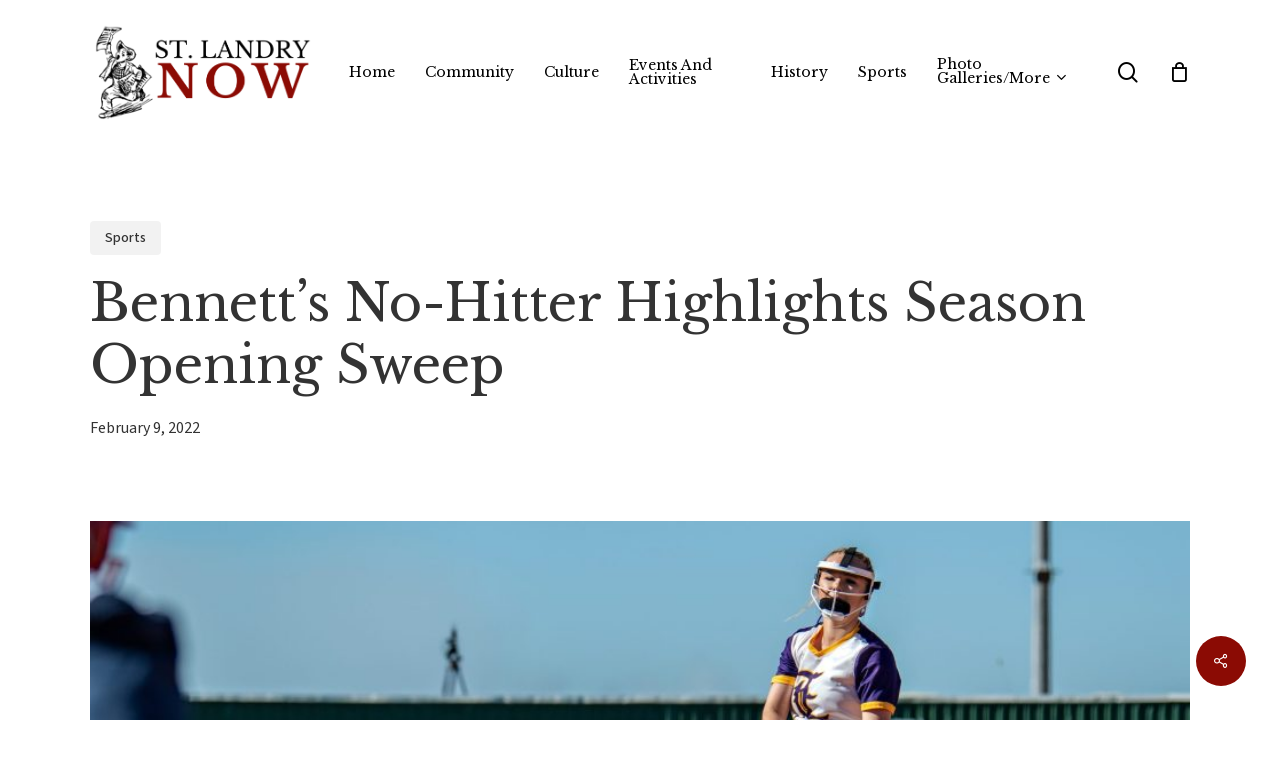

--- FILE ---
content_type: text/html; charset=UTF-8
request_url: https://www.stlandrynow.com/sports/bennetts-no-hitter-highlights-season-opening-sweep/
body_size: 32233
content:
<!doctype html>
<html lang="en-US" class="no-js">
<head>
	<meta charset="UTF-8">
	<meta name="viewport" content="width=device-width, initial-scale=1, maximum-scale=1, user-scalable=0" /><meta name='robots' content='index, follow, max-image-preview:large, max-snippet:-1, max-video-preview:-1' />

	<!-- This site is optimized with the Yoast SEO plugin v26.8 - https://yoast.com/product/yoast-seo-wordpress/ -->
	<title>Bennett&#039;s no-hitter highlights season opening sweep &#187; St. Landry Now Online Newspaper &#187; Opelousas &amp; St Landry Parish, LA</title>
	<meta name="description" content="LSU Eunice freshman Chloe Bennett tossed a no-hitter in her Bengal debut as LSUE made a splash to open the season with a doubleheader sweep of Alvin CC on Tuesday at Lady Bengal Field." />
	<link rel="canonical" href="https://www.stlandrynow.com/sports/bennetts-no-hitter-highlights-season-opening-sweep/" />
	<meta property="og:locale" content="en_US" />
	<meta property="og:type" content="article" />
	<meta property="og:title" content="Bennett&#039;s no-hitter highlights season opening sweep &#187; St. Landry Now Online Newspaper &#187; Opelousas &amp; St Landry Parish, LA" />
	<meta property="og:description" content="LSU Eunice freshman Chloe Bennett tossed a no-hitter in her Bengal debut as LSUE made a splash to open the season with a doubleheader sweep of Alvin CC on Tuesday at Lady Bengal Field." />
	<meta property="og:url" content="https://www.stlandrynow.com/sports/bennetts-no-hitter-highlights-season-opening-sweep/" />
	<meta property="og:site_name" content="St. Landry Now Online Newspaper" />
	<meta property="article:published_time" content="2022-02-09T15:37:12+00:00" />
	<meta property="article:modified_time" content="2022-02-09T15:37:13+00:00" />
	<meta property="og:image" content="https://www.stlandrynow.com/wp-content/uploads/2022/02/Chloe-Bennett-scaled-e1644421004649.jpg" />
	<meta property="og:image:width" content="960" />
	<meta property="og:image:height" content="540" />
	<meta property="og:image:type" content="image/jpeg" />
	<meta name="author" content="Bobby Ardoin" />
	<meta name="twitter:card" content="summary_large_image" />
	<meta name="twitter:label1" content="Written by" />
	<meta name="twitter:data1" content="Bobby Ardoin" />
	<meta name="twitter:label2" content="Est. reading time" />
	<meta name="twitter:data2" content="3 minutes" />
	<script type="application/ld+json" class="yoast-schema-graph">{"@context":"https://schema.org","@graph":[{"@type":"NewsArticle","@id":"https://www.stlandrynow.com/sports/bennetts-no-hitter-highlights-season-opening-sweep/#article","isPartOf":{"@id":"https://www.stlandrynow.com/sports/bennetts-no-hitter-highlights-season-opening-sweep/"},"author":{"name":"Bobby Ardoin","@id":"https://www.stlandrynow.com/#/schema/person/d9c1c894cfdeb21f6ef25c06b0463987"},"headline":"Bennett&#8217;s no-hitter highlights season opening sweep","datePublished":"2022-02-09T15:37:12+00:00","dateModified":"2022-02-09T15:37:13+00:00","mainEntityOfPage":{"@id":"https://www.stlandrynow.com/sports/bennetts-no-hitter-highlights-season-opening-sweep/"},"wordCount":534,"publisher":{"@id":"https://www.stlandrynow.com/#organization"},"image":{"@id":"https://www.stlandrynow.com/sports/bennetts-no-hitter-highlights-season-opening-sweep/#primaryimage"},"thumbnailUrl":"https://www.stlandrynow.com/wp-content/uploads/2022/02/Chloe-Bennett-scaled-e1644421004649.jpg","keywords":["Eunice LA"],"articleSection":["Sports"],"inLanguage":"en-US"},{"@type":"WebPage","@id":"https://www.stlandrynow.com/sports/bennetts-no-hitter-highlights-season-opening-sweep/","url":"https://www.stlandrynow.com/sports/bennetts-no-hitter-highlights-season-opening-sweep/","name":"Bennett's no-hitter highlights season opening sweep &#187; St. Landry Now Online Newspaper &#187; Opelousas & St Landry Parish, LA","isPartOf":{"@id":"https://www.stlandrynow.com/#website"},"primaryImageOfPage":{"@id":"https://www.stlandrynow.com/sports/bennetts-no-hitter-highlights-season-opening-sweep/#primaryimage"},"image":{"@id":"https://www.stlandrynow.com/sports/bennetts-no-hitter-highlights-season-opening-sweep/#primaryimage"},"thumbnailUrl":"https://www.stlandrynow.com/wp-content/uploads/2022/02/Chloe-Bennett-scaled-e1644421004649.jpg","datePublished":"2022-02-09T15:37:12+00:00","dateModified":"2022-02-09T15:37:13+00:00","description":"LSU Eunice freshman Chloe Bennett tossed a no-hitter in her Bengal debut as LSUE made a splash to open the season with a doubleheader sweep of Alvin CC on Tuesday at Lady Bengal Field.","inLanguage":"en-US","potentialAction":[{"@type":"ReadAction","target":["https://www.stlandrynow.com/sports/bennetts-no-hitter-highlights-season-opening-sweep/"]}],"author":{"@id":"https://www.stlandrynow.com/#/schema/person/d9c1c894cfdeb21f6ef25c06b0463987"}},{"@type":"ImageObject","inLanguage":"en-US","@id":"https://www.stlandrynow.com/sports/bennetts-no-hitter-highlights-season-opening-sweep/#primaryimage","url":"https://www.stlandrynow.com/wp-content/uploads/2022/02/Chloe-Bennett-scaled-e1644421004649.jpg","contentUrl":"https://www.stlandrynow.com/wp-content/uploads/2022/02/Chloe-Bennett-scaled-e1644421004649.jpg","width":960,"height":540,"caption":"Chloe Bennett"},{"@type":"WebSite","@id":"https://www.stlandrynow.com/#website","url":"https://www.stlandrynow.com/","name":"St. Landry Now Online Newspaper","description":"Recording St. Landry Parish’s past and present","publisher":{"@id":"https://www.stlandrynow.com/#organization"},"potentialAction":[{"@type":"SearchAction","target":{"@type":"EntryPoint","urlTemplate":"https://www.stlandrynow.com/?s={search_term_string}"},"query-input":{"@type":"PropertyValueSpecification","valueRequired":true,"valueName":"search_term_string"}}],"inLanguage":"en-US"},{"@type":"Organization","@id":"https://www.stlandrynow.com/#organization","name":"St. Landry Now","url":"https://www.stlandrynow.com/","logo":{"@type":"ImageObject","inLanguage":"en-US","@id":"https://www.stlandrynow.com/#/schema/logo/image/","url":"https://www.stlandrynow.com/wp-content/uploads/2022/01/cropped-SLN-logo-horizontal-1.png","contentUrl":"https://www.stlandrynow.com/wp-content/uploads/2022/01/cropped-SLN-logo-horizontal-1.png","width":600,"height":262,"caption":"St. Landry Now"},"image":{"@id":"https://www.stlandrynow.com/#/schema/logo/image/"}},{"@type":"Person","@id":"https://www.stlandrynow.com/#/schema/person/d9c1c894cfdeb21f6ef25c06b0463987","name":"Bobby Ardoin","image":{"@type":"ImageObject","inLanguage":"en-US","@id":"https://www.stlandrynow.com/#/schema/person/image/8d707aacb6cb344c6fd1210c30bb80df","url":"https://www.stlandrynow.com/wp-content/uploads/2021/12/bobby-ardoin-96x96.jpg","contentUrl":"https://www.stlandrynow.com/wp-content/uploads/2021/12/bobby-ardoin-96x96.jpg","caption":"Bobby Ardoin"},"description":"Email Bobby","url":"https://www.stlandrynow.com/author/ba-admin/"}]}</script>
	<!-- / Yoast SEO plugin. -->


<link rel='dns-prefetch' href='//www.googletagmanager.com' />
<link rel='dns-prefetch' href='//fonts.googleapis.com' />
<link rel="alternate" type="application/rss+xml" title="St. Landry Now Online Newspaper &raquo; Feed" href="https://www.stlandrynow.com/feed/" />
<link rel="alternate" type="application/rss+xml" title="St. Landry Now Online Newspaper &raquo; Comments Feed" href="https://www.stlandrynow.com/comments/feed/" />
<link rel="alternate" type="application/rss+xml" title="St. Landry Now Online Newspaper &raquo; Bennett&#8217;s no-hitter highlights season opening sweep Comments Feed" href="https://www.stlandrynow.com/sports/bennetts-no-hitter-highlights-season-opening-sweep/feed/" />
<link rel="alternate" title="oEmbed (JSON)" type="application/json+oembed" href="https://www.stlandrynow.com/wp-json/oembed/1.0/embed?url=https%3A%2F%2Fwww.stlandrynow.com%2Fsports%2Fbennetts-no-hitter-highlights-season-opening-sweep%2F" />
<link rel="alternate" title="oEmbed (XML)" type="text/xml+oembed" href="https://www.stlandrynow.com/wp-json/oembed/1.0/embed?url=https%3A%2F%2Fwww.stlandrynow.com%2Fsports%2Fbennetts-no-hitter-highlights-season-opening-sweep%2F&#038;format=xml" />
<!-- www.stlandrynow.com is managing ads with Advanced Ads 2.0.16 – https://wpadvancedads.com/ --><script id="stlan-ready">
			window.advanced_ads_ready=function(e,a){a=a||"complete";var d=function(e){return"interactive"===a?"loading"!==e:"complete"===e};d(document.readyState)?e():document.addEventListener("readystatechange",(function(a){d(a.target.readyState)&&e()}),{once:"interactive"===a})},window.advanced_ads_ready_queue=window.advanced_ads_ready_queue||[];		</script>
		<style id='wp-img-auto-sizes-contain-inline-css' type='text/css'>
img:is([sizes=auto i],[sizes^="auto," i]){contain-intrinsic-size:3000px 1500px}
/*# sourceURL=wp-img-auto-sizes-contain-inline-css */
</style>
<style id='wp-emoji-styles-inline-css' type='text/css'>

	img.wp-smiley, img.emoji {
		display: inline !important;
		border: none !important;
		box-shadow: none !important;
		height: 1em !important;
		width: 1em !important;
		margin: 0 0.07em !important;
		vertical-align: -0.1em !important;
		background: none !important;
		padding: 0 !important;
	}
/*# sourceURL=wp-emoji-styles-inline-css */
</style>
<link rel='stylesheet' id='wp-block-library-css' href='https://www.stlandrynow.com/wp-includes/css/dist/block-library/style.min.css?ver=6.9' type='text/css' media='all' />
<style id='wp-block-image-inline-css' type='text/css'>
.wp-block-image>a,.wp-block-image>figure>a{display:inline-block}.wp-block-image img{box-sizing:border-box;height:auto;max-width:100%;vertical-align:bottom}@media not (prefers-reduced-motion){.wp-block-image img.hide{visibility:hidden}.wp-block-image img.show{animation:show-content-image .4s}}.wp-block-image[style*=border-radius] img,.wp-block-image[style*=border-radius]>a{border-radius:inherit}.wp-block-image.has-custom-border img{box-sizing:border-box}.wp-block-image.aligncenter{text-align:center}.wp-block-image.alignfull>a,.wp-block-image.alignwide>a{width:100%}.wp-block-image.alignfull img,.wp-block-image.alignwide img{height:auto;width:100%}.wp-block-image .aligncenter,.wp-block-image .alignleft,.wp-block-image .alignright,.wp-block-image.aligncenter,.wp-block-image.alignleft,.wp-block-image.alignright{display:table}.wp-block-image .aligncenter>figcaption,.wp-block-image .alignleft>figcaption,.wp-block-image .alignright>figcaption,.wp-block-image.aligncenter>figcaption,.wp-block-image.alignleft>figcaption,.wp-block-image.alignright>figcaption{caption-side:bottom;display:table-caption}.wp-block-image .alignleft{float:left;margin:.5em 1em .5em 0}.wp-block-image .alignright{float:right;margin:.5em 0 .5em 1em}.wp-block-image .aligncenter{margin-left:auto;margin-right:auto}.wp-block-image :where(figcaption){margin-bottom:1em;margin-top:.5em}.wp-block-image.is-style-circle-mask img{border-radius:9999px}@supports ((-webkit-mask-image:none) or (mask-image:none)) or (-webkit-mask-image:none){.wp-block-image.is-style-circle-mask img{border-radius:0;-webkit-mask-image:url('data:image/svg+xml;utf8,<svg viewBox="0 0 100 100" xmlns="http://www.w3.org/2000/svg"><circle cx="50" cy="50" r="50"/></svg>');mask-image:url('data:image/svg+xml;utf8,<svg viewBox="0 0 100 100" xmlns="http://www.w3.org/2000/svg"><circle cx="50" cy="50" r="50"/></svg>');mask-mode:alpha;-webkit-mask-position:center;mask-position:center;-webkit-mask-repeat:no-repeat;mask-repeat:no-repeat;-webkit-mask-size:contain;mask-size:contain}}:root :where(.wp-block-image.is-style-rounded img,.wp-block-image .is-style-rounded img){border-radius:9999px}.wp-block-image figure{margin:0}.wp-lightbox-container{display:flex;flex-direction:column;position:relative}.wp-lightbox-container img{cursor:zoom-in}.wp-lightbox-container img:hover+button{opacity:1}.wp-lightbox-container button{align-items:center;backdrop-filter:blur(16px) saturate(180%);background-color:#5a5a5a40;border:none;border-radius:4px;cursor:zoom-in;display:flex;height:20px;justify-content:center;opacity:0;padding:0;position:absolute;right:16px;text-align:center;top:16px;width:20px;z-index:100}@media not (prefers-reduced-motion){.wp-lightbox-container button{transition:opacity .2s ease}}.wp-lightbox-container button:focus-visible{outline:3px auto #5a5a5a40;outline:3px auto -webkit-focus-ring-color;outline-offset:3px}.wp-lightbox-container button:hover{cursor:pointer;opacity:1}.wp-lightbox-container button:focus{opacity:1}.wp-lightbox-container button:focus,.wp-lightbox-container button:hover,.wp-lightbox-container button:not(:hover):not(:active):not(.has-background){background-color:#5a5a5a40;border:none}.wp-lightbox-overlay{box-sizing:border-box;cursor:zoom-out;height:100vh;left:0;overflow:hidden;position:fixed;top:0;visibility:hidden;width:100%;z-index:100000}.wp-lightbox-overlay .close-button{align-items:center;cursor:pointer;display:flex;justify-content:center;min-height:40px;min-width:40px;padding:0;position:absolute;right:calc(env(safe-area-inset-right) + 16px);top:calc(env(safe-area-inset-top) + 16px);z-index:5000000}.wp-lightbox-overlay .close-button:focus,.wp-lightbox-overlay .close-button:hover,.wp-lightbox-overlay .close-button:not(:hover):not(:active):not(.has-background){background:none;border:none}.wp-lightbox-overlay .lightbox-image-container{height:var(--wp--lightbox-container-height);left:50%;overflow:hidden;position:absolute;top:50%;transform:translate(-50%,-50%);transform-origin:top left;width:var(--wp--lightbox-container-width);z-index:9999999999}.wp-lightbox-overlay .wp-block-image{align-items:center;box-sizing:border-box;display:flex;height:100%;justify-content:center;margin:0;position:relative;transform-origin:0 0;width:100%;z-index:3000000}.wp-lightbox-overlay .wp-block-image img{height:var(--wp--lightbox-image-height);min-height:var(--wp--lightbox-image-height);min-width:var(--wp--lightbox-image-width);width:var(--wp--lightbox-image-width)}.wp-lightbox-overlay .wp-block-image figcaption{display:none}.wp-lightbox-overlay button{background:none;border:none}.wp-lightbox-overlay .scrim{background-color:#fff;height:100%;opacity:.9;position:absolute;width:100%;z-index:2000000}.wp-lightbox-overlay.active{visibility:visible}@media not (prefers-reduced-motion){.wp-lightbox-overlay.active{animation:turn-on-visibility .25s both}.wp-lightbox-overlay.active img{animation:turn-on-visibility .35s both}.wp-lightbox-overlay.show-closing-animation:not(.active){animation:turn-off-visibility .35s both}.wp-lightbox-overlay.show-closing-animation:not(.active) img{animation:turn-off-visibility .25s both}.wp-lightbox-overlay.zoom.active{animation:none;opacity:1;visibility:visible}.wp-lightbox-overlay.zoom.active .lightbox-image-container{animation:lightbox-zoom-in .4s}.wp-lightbox-overlay.zoom.active .lightbox-image-container img{animation:none}.wp-lightbox-overlay.zoom.active .scrim{animation:turn-on-visibility .4s forwards}.wp-lightbox-overlay.zoom.show-closing-animation:not(.active){animation:none}.wp-lightbox-overlay.zoom.show-closing-animation:not(.active) .lightbox-image-container{animation:lightbox-zoom-out .4s}.wp-lightbox-overlay.zoom.show-closing-animation:not(.active) .lightbox-image-container img{animation:none}.wp-lightbox-overlay.zoom.show-closing-animation:not(.active) .scrim{animation:turn-off-visibility .4s forwards}}@keyframes show-content-image{0%{visibility:hidden}99%{visibility:hidden}to{visibility:visible}}@keyframes turn-on-visibility{0%{opacity:0}to{opacity:1}}@keyframes turn-off-visibility{0%{opacity:1;visibility:visible}99%{opacity:0;visibility:visible}to{opacity:0;visibility:hidden}}@keyframes lightbox-zoom-in{0%{transform:translate(calc((-100vw + var(--wp--lightbox-scrollbar-width))/2 + var(--wp--lightbox-initial-left-position)),calc(-50vh + var(--wp--lightbox-initial-top-position))) scale(var(--wp--lightbox-scale))}to{transform:translate(-50%,-50%) scale(1)}}@keyframes lightbox-zoom-out{0%{transform:translate(-50%,-50%) scale(1);visibility:visible}99%{visibility:visible}to{transform:translate(calc((-100vw + var(--wp--lightbox-scrollbar-width))/2 + var(--wp--lightbox-initial-left-position)),calc(-50vh + var(--wp--lightbox-initial-top-position))) scale(var(--wp--lightbox-scale));visibility:hidden}}
/*# sourceURL=https://www.stlandrynow.com/wp-includes/blocks/image/style.min.css */
</style>
<style id='wp-block-paragraph-inline-css' type='text/css'>
.is-small-text{font-size:.875em}.is-regular-text{font-size:1em}.is-large-text{font-size:2.25em}.is-larger-text{font-size:3em}.has-drop-cap:not(:focus):first-letter{float:left;font-size:8.4em;font-style:normal;font-weight:100;line-height:.68;margin:.05em .1em 0 0;text-transform:uppercase}body.rtl .has-drop-cap:not(:focus):first-letter{float:none;margin-left:.1em}p.has-drop-cap.has-background{overflow:hidden}:root :where(p.has-background){padding:1.25em 2.375em}:where(p.has-text-color:not(.has-link-color)) a{color:inherit}p.has-text-align-left[style*="writing-mode:vertical-lr"],p.has-text-align-right[style*="writing-mode:vertical-rl"]{rotate:180deg}
/*# sourceURL=https://www.stlandrynow.com/wp-includes/blocks/paragraph/style.min.css */
</style>
<link rel='stylesheet' id='wc-blocks-style-css' href='https://www.stlandrynow.com/wp-content/plugins/woocommerce/assets/client/blocks/wc-blocks.css?ver=wc-10.4.3' type='text/css' media='all' />
<style id='global-styles-inline-css' type='text/css'>
:root{--wp--preset--aspect-ratio--square: 1;--wp--preset--aspect-ratio--4-3: 4/3;--wp--preset--aspect-ratio--3-4: 3/4;--wp--preset--aspect-ratio--3-2: 3/2;--wp--preset--aspect-ratio--2-3: 2/3;--wp--preset--aspect-ratio--16-9: 16/9;--wp--preset--aspect-ratio--9-16: 9/16;--wp--preset--color--black: #000000;--wp--preset--color--cyan-bluish-gray: #abb8c3;--wp--preset--color--white: #ffffff;--wp--preset--color--pale-pink: #f78da7;--wp--preset--color--vivid-red: #cf2e2e;--wp--preset--color--luminous-vivid-orange: #ff6900;--wp--preset--color--luminous-vivid-amber: #fcb900;--wp--preset--color--light-green-cyan: #7bdcb5;--wp--preset--color--vivid-green-cyan: #00d084;--wp--preset--color--pale-cyan-blue: #8ed1fc;--wp--preset--color--vivid-cyan-blue: #0693e3;--wp--preset--color--vivid-purple: #9b51e0;--wp--preset--gradient--vivid-cyan-blue-to-vivid-purple: linear-gradient(135deg,rgb(6,147,227) 0%,rgb(155,81,224) 100%);--wp--preset--gradient--light-green-cyan-to-vivid-green-cyan: linear-gradient(135deg,rgb(122,220,180) 0%,rgb(0,208,130) 100%);--wp--preset--gradient--luminous-vivid-amber-to-luminous-vivid-orange: linear-gradient(135deg,rgb(252,185,0) 0%,rgb(255,105,0) 100%);--wp--preset--gradient--luminous-vivid-orange-to-vivid-red: linear-gradient(135deg,rgb(255,105,0) 0%,rgb(207,46,46) 100%);--wp--preset--gradient--very-light-gray-to-cyan-bluish-gray: linear-gradient(135deg,rgb(238,238,238) 0%,rgb(169,184,195) 100%);--wp--preset--gradient--cool-to-warm-spectrum: linear-gradient(135deg,rgb(74,234,220) 0%,rgb(151,120,209) 20%,rgb(207,42,186) 40%,rgb(238,44,130) 60%,rgb(251,105,98) 80%,rgb(254,248,76) 100%);--wp--preset--gradient--blush-light-purple: linear-gradient(135deg,rgb(255,206,236) 0%,rgb(152,150,240) 100%);--wp--preset--gradient--blush-bordeaux: linear-gradient(135deg,rgb(254,205,165) 0%,rgb(254,45,45) 50%,rgb(107,0,62) 100%);--wp--preset--gradient--luminous-dusk: linear-gradient(135deg,rgb(255,203,112) 0%,rgb(199,81,192) 50%,rgb(65,88,208) 100%);--wp--preset--gradient--pale-ocean: linear-gradient(135deg,rgb(255,245,203) 0%,rgb(182,227,212) 50%,rgb(51,167,181) 100%);--wp--preset--gradient--electric-grass: linear-gradient(135deg,rgb(202,248,128) 0%,rgb(113,206,126) 100%);--wp--preset--gradient--midnight: linear-gradient(135deg,rgb(2,3,129) 0%,rgb(40,116,252) 100%);--wp--preset--font-size--small: 13px;--wp--preset--font-size--medium: 20px;--wp--preset--font-size--large: 36px;--wp--preset--font-size--x-large: 42px;--wp--preset--spacing--20: 0.44rem;--wp--preset--spacing--30: 0.67rem;--wp--preset--spacing--40: 1rem;--wp--preset--spacing--50: 1.5rem;--wp--preset--spacing--60: 2.25rem;--wp--preset--spacing--70: 3.38rem;--wp--preset--spacing--80: 5.06rem;--wp--preset--shadow--natural: 6px 6px 9px rgba(0, 0, 0, 0.2);--wp--preset--shadow--deep: 12px 12px 50px rgba(0, 0, 0, 0.4);--wp--preset--shadow--sharp: 6px 6px 0px rgba(0, 0, 0, 0.2);--wp--preset--shadow--outlined: 6px 6px 0px -3px rgb(255, 255, 255), 6px 6px rgb(0, 0, 0);--wp--preset--shadow--crisp: 6px 6px 0px rgb(0, 0, 0);}:where(.is-layout-flex){gap: 0.5em;}:where(.is-layout-grid){gap: 0.5em;}body .is-layout-flex{display: flex;}.is-layout-flex{flex-wrap: wrap;align-items: center;}.is-layout-flex > :is(*, div){margin: 0;}body .is-layout-grid{display: grid;}.is-layout-grid > :is(*, div){margin: 0;}:where(.wp-block-columns.is-layout-flex){gap: 2em;}:where(.wp-block-columns.is-layout-grid){gap: 2em;}:where(.wp-block-post-template.is-layout-flex){gap: 1.25em;}:where(.wp-block-post-template.is-layout-grid){gap: 1.25em;}.has-black-color{color: var(--wp--preset--color--black) !important;}.has-cyan-bluish-gray-color{color: var(--wp--preset--color--cyan-bluish-gray) !important;}.has-white-color{color: var(--wp--preset--color--white) !important;}.has-pale-pink-color{color: var(--wp--preset--color--pale-pink) !important;}.has-vivid-red-color{color: var(--wp--preset--color--vivid-red) !important;}.has-luminous-vivid-orange-color{color: var(--wp--preset--color--luminous-vivid-orange) !important;}.has-luminous-vivid-amber-color{color: var(--wp--preset--color--luminous-vivid-amber) !important;}.has-light-green-cyan-color{color: var(--wp--preset--color--light-green-cyan) !important;}.has-vivid-green-cyan-color{color: var(--wp--preset--color--vivid-green-cyan) !important;}.has-pale-cyan-blue-color{color: var(--wp--preset--color--pale-cyan-blue) !important;}.has-vivid-cyan-blue-color{color: var(--wp--preset--color--vivid-cyan-blue) !important;}.has-vivid-purple-color{color: var(--wp--preset--color--vivid-purple) !important;}.has-black-background-color{background-color: var(--wp--preset--color--black) !important;}.has-cyan-bluish-gray-background-color{background-color: var(--wp--preset--color--cyan-bluish-gray) !important;}.has-white-background-color{background-color: var(--wp--preset--color--white) !important;}.has-pale-pink-background-color{background-color: var(--wp--preset--color--pale-pink) !important;}.has-vivid-red-background-color{background-color: var(--wp--preset--color--vivid-red) !important;}.has-luminous-vivid-orange-background-color{background-color: var(--wp--preset--color--luminous-vivid-orange) !important;}.has-luminous-vivid-amber-background-color{background-color: var(--wp--preset--color--luminous-vivid-amber) !important;}.has-light-green-cyan-background-color{background-color: var(--wp--preset--color--light-green-cyan) !important;}.has-vivid-green-cyan-background-color{background-color: var(--wp--preset--color--vivid-green-cyan) !important;}.has-pale-cyan-blue-background-color{background-color: var(--wp--preset--color--pale-cyan-blue) !important;}.has-vivid-cyan-blue-background-color{background-color: var(--wp--preset--color--vivid-cyan-blue) !important;}.has-vivid-purple-background-color{background-color: var(--wp--preset--color--vivid-purple) !important;}.has-black-border-color{border-color: var(--wp--preset--color--black) !important;}.has-cyan-bluish-gray-border-color{border-color: var(--wp--preset--color--cyan-bluish-gray) !important;}.has-white-border-color{border-color: var(--wp--preset--color--white) !important;}.has-pale-pink-border-color{border-color: var(--wp--preset--color--pale-pink) !important;}.has-vivid-red-border-color{border-color: var(--wp--preset--color--vivid-red) !important;}.has-luminous-vivid-orange-border-color{border-color: var(--wp--preset--color--luminous-vivid-orange) !important;}.has-luminous-vivid-amber-border-color{border-color: var(--wp--preset--color--luminous-vivid-amber) !important;}.has-light-green-cyan-border-color{border-color: var(--wp--preset--color--light-green-cyan) !important;}.has-vivid-green-cyan-border-color{border-color: var(--wp--preset--color--vivid-green-cyan) !important;}.has-pale-cyan-blue-border-color{border-color: var(--wp--preset--color--pale-cyan-blue) !important;}.has-vivid-cyan-blue-border-color{border-color: var(--wp--preset--color--vivid-cyan-blue) !important;}.has-vivid-purple-border-color{border-color: var(--wp--preset--color--vivid-purple) !important;}.has-vivid-cyan-blue-to-vivid-purple-gradient-background{background: var(--wp--preset--gradient--vivid-cyan-blue-to-vivid-purple) !important;}.has-light-green-cyan-to-vivid-green-cyan-gradient-background{background: var(--wp--preset--gradient--light-green-cyan-to-vivid-green-cyan) !important;}.has-luminous-vivid-amber-to-luminous-vivid-orange-gradient-background{background: var(--wp--preset--gradient--luminous-vivid-amber-to-luminous-vivid-orange) !important;}.has-luminous-vivid-orange-to-vivid-red-gradient-background{background: var(--wp--preset--gradient--luminous-vivid-orange-to-vivid-red) !important;}.has-very-light-gray-to-cyan-bluish-gray-gradient-background{background: var(--wp--preset--gradient--very-light-gray-to-cyan-bluish-gray) !important;}.has-cool-to-warm-spectrum-gradient-background{background: var(--wp--preset--gradient--cool-to-warm-spectrum) !important;}.has-blush-light-purple-gradient-background{background: var(--wp--preset--gradient--blush-light-purple) !important;}.has-blush-bordeaux-gradient-background{background: var(--wp--preset--gradient--blush-bordeaux) !important;}.has-luminous-dusk-gradient-background{background: var(--wp--preset--gradient--luminous-dusk) !important;}.has-pale-ocean-gradient-background{background: var(--wp--preset--gradient--pale-ocean) !important;}.has-electric-grass-gradient-background{background: var(--wp--preset--gradient--electric-grass) !important;}.has-midnight-gradient-background{background: var(--wp--preset--gradient--midnight) !important;}.has-small-font-size{font-size: var(--wp--preset--font-size--small) !important;}.has-medium-font-size{font-size: var(--wp--preset--font-size--medium) !important;}.has-large-font-size{font-size: var(--wp--preset--font-size--large) !important;}.has-x-large-font-size{font-size: var(--wp--preset--font-size--x-large) !important;}
/*# sourceURL=global-styles-inline-css */
</style>

<style id='classic-theme-styles-inline-css' type='text/css'>
/*! This file is auto-generated */
.wp-block-button__link{color:#fff;background-color:#32373c;border-radius:9999px;box-shadow:none;text-decoration:none;padding:calc(.667em + 2px) calc(1.333em + 2px);font-size:1.125em}.wp-block-file__button{background:#32373c;color:#fff;text-decoration:none}
/*# sourceURL=/wp-includes/css/classic-themes.min.css */
</style>
<link rel='stylesheet' id='wpsd-selectize-css' href='https://www.stlandrynow.com/wp-content/plugins/wp-stripe-donation/assets/css/selectize.bootstrap3.min.css?ver=3.3.0' type='text/css' media='' />
<link rel='stylesheet' id='wpsd-front-css' href='https://www.stlandrynow.com/wp-content/plugins/wp-stripe-donation/assets/css/wpsd-front.css?ver=3.3.0' type='text/css' media='' />
<link rel='stylesheet' id='contact-form-7-css' href='https://www.stlandrynow.com/wp-content/plugins/contact-form-7/includes/css/styles.css?ver=6.1.4' type='text/css' media='all' />
<link rel='stylesheet' id='events-manager-css' href='https://www.stlandrynow.com/wp-content/plugins/events-manager/includes/css/events-manager.min.css?ver=7.2.3.1' type='text/css' media='all' />
<style id='events-manager-inline-css' type='text/css'>
body .em { --font-family : inherit; --font-weight : inherit; --font-size : 1em; --line-height : inherit; }
/*# sourceURL=events-manager-inline-css */
</style>
<link rel='stylesheet' id='fancybox-for-wp-css' href='https://www.stlandrynow.com/wp-content/plugins/fancybox-for-wordpress/assets/css/fancybox.css?ver=1.3.4' type='text/css' media='all' />
<link rel='stylesheet' id='perfecty-push-css' href='https://www.stlandrynow.com/wp-content/plugins/perfecty-push-notifications/public/css/perfecty-push-public.css?ver=1.6.5' type='text/css' media='all' />
<link rel='stylesheet' id='salient-social-css' href='https://www.stlandrynow.com/wp-content/plugins/salient-social/css/style.css?ver=1.2.3' type='text/css' media='all' />
<style id='salient-social-inline-css' type='text/css'>

  .sharing-default-minimal .nectar-love.loved,
  body .nectar-social[data-color-override="override"].fixed > a:before, 
  body .nectar-social[data-color-override="override"].fixed .nectar-social-inner a,
  .sharing-default-minimal .nectar-social[data-color-override="override"] .nectar-social-inner a:hover,
  .nectar-social.vertical[data-color-override="override"] .nectar-social-inner a:hover {
    background-color: #8b0b04;
  }
  .nectar-social.hover .nectar-love.loved,
  .nectar-social.hover > .nectar-love-button a:hover,
  .nectar-social[data-color-override="override"].hover > div a:hover,
  #single-below-header .nectar-social[data-color-override="override"].hover > div a:hover,
  .nectar-social[data-color-override="override"].hover .share-btn:hover,
  .sharing-default-minimal .nectar-social[data-color-override="override"] .nectar-social-inner a {
    border-color: #8b0b04;
  }
  #single-below-header .nectar-social.hover .nectar-love.loved i,
  #single-below-header .nectar-social.hover[data-color-override="override"] a:hover,
  #single-below-header .nectar-social.hover[data-color-override="override"] a:hover i,
  #single-below-header .nectar-social.hover .nectar-love-button a:hover i,
  .nectar-love:hover i,
  .hover .nectar-love:hover .total_loves,
  .nectar-love.loved i,
  .nectar-social.hover .nectar-love.loved .total_loves,
  .nectar-social.hover .share-btn:hover, 
  .nectar-social[data-color-override="override"].hover .nectar-social-inner a:hover,
  .nectar-social[data-color-override="override"].hover > div:hover span,
  .sharing-default-minimal .nectar-social[data-color-override="override"] .nectar-social-inner a:not(:hover) i,
  .sharing-default-minimal .nectar-social[data-color-override="override"] .nectar-social-inner a:not(:hover) {
    color: #8b0b04;
  }
/*# sourceURL=salient-social-inline-css */
</style>
<link rel='stylesheet' id='tlpportfolio-css-css' href='https://www.stlandrynow.com/wp-content/plugins/tlp-portfolio/assets/css/tlpportfolio.css?ver=1.0' type='text/css' media='all' />
<link rel='stylesheet' id='portfolio-sc-css' href='https://www.stlandrynow.com/wp-content/uploads/tlp-portfolio/portfolio-sc.css?ver=1710177164' type='text/css' media='all' />
<link rel='stylesheet' id='woocommerce-layout-css' href='https://www.stlandrynow.com/wp-content/plugins/woocommerce/assets/css/woocommerce-layout.css?ver=10.4.3' type='text/css' media='all' />
<link rel='stylesheet' id='woocommerce-smallscreen-css' href='https://www.stlandrynow.com/wp-content/plugins/woocommerce/assets/css/woocommerce-smallscreen.css?ver=10.4.3' type='text/css' media='only screen and (max-width: 768px)' />
<link rel='stylesheet' id='woocommerce-general-css' href='https://www.stlandrynow.com/wp-content/plugins/woocommerce/assets/css/woocommerce.css?ver=10.4.3' type='text/css' media='all' />
<style id='woocommerce-inline-inline-css' type='text/css'>
.woocommerce form .form-row .required { visibility: visible; }
/*# sourceURL=woocommerce-inline-inline-css */
</style>
<link rel='stylesheet' id='orgseries-default-css-css' href='https://www.stlandrynow.com/wp-content/plugins/organize-series/orgSeries.css?ver=6.9' type='text/css' media='all' />
<link rel='stylesheet' id='pps-post-list-box-frontend-css' href='https://www.stlandrynow.com/wp-content/plugins/organize-series/addons/post-list-box/classes/../assets/css/post-list-box-frontend.css?ver=2.17.0' type='text/css' media='all' />
<link rel='stylesheet' id='advanced-ads-selling-wc-fixes-css' href='https://www.stlandrynow.com/wp-content/plugins/advanced-ads-selling/public/assets/css/wc-fixes.css?ver=2.0.2' type='text/css' media='all' />
<link rel='stylesheet' id='advanced-ads-layer-fancybox-css-css' href='https://www.stlandrynow.com/wp-content/plugins/advanced-ads-layer/public/assets/fancybox/jquery.fancybox-1.3.4.css?ver=1.3.4' type='text/css' media='all' />
<link rel='stylesheet' id='wp-fullcalendar-css' href='https://www.stlandrynow.com/wp-content/plugins/wp-fullcalendar/includes/css/main.css?ver=1.6' type='text/css' media='all' />
<link rel='stylesheet' id='wp-fullcalendar-tippy-light-css' href='https://www.stlandrynow.com/wp-content/plugins/wp-fullcalendar/includes/css/tippy/light.css?ver=1.6' type='text/css' media='all' />
<link rel='stylesheet' id='jquery-ui-css' href='https://www.stlandrynow.com/wp-content/plugins/wp-fullcalendar/includes/css/jquery-ui/ui-lightness/jquery-ui.min.css?ver=1.6' type='text/css' media='all' />
<link rel='stylesheet' id='jquery-ui-theme-css' href='https://www.stlandrynow.com/wp-content/plugins/wp-fullcalendar/includes/css/jquery-ui/ui-lightness/theme.css?ver=1.6' type='text/css' media='all' />
<link rel='stylesheet' id='font-awesome-css' href='https://www.stlandrynow.com/wp-content/themes/salient/css/font-awesome-legacy.min.css?ver=4.7.1' type='text/css' media='all' />
<link rel='stylesheet' id='salient-grid-system-css' href='https://www.stlandrynow.com/wp-content/themes/salient/css/build/grid-system.css?ver=16.0.5' type='text/css' media='all' />
<link rel='stylesheet' id='main-styles-css' href='https://www.stlandrynow.com/wp-content/themes/salient/css/build/style.css?ver=16.0.5' type='text/css' media='all' />
<style id='main-styles-inline-css' type='text/css'>
html:not(.page-trans-loaded) { background-color: #ffffff; }
/*# sourceURL=main-styles-inline-css */
</style>
<link rel='stylesheet' id='nectar-single-styles-css' href='https://www.stlandrynow.com/wp-content/themes/salient/css/build/single.css?ver=16.0.5' type='text/css' media='all' />
<link rel='stylesheet' id='nectar-element-recent-posts-css' href='https://www.stlandrynow.com/wp-content/themes/salient/css/build/elements/element-recent-posts.css?ver=16.0.5' type='text/css' media='all' />
<link rel='stylesheet' id='nectar-cf7-css' href='https://www.stlandrynow.com/wp-content/themes/salient/css/build/third-party/cf7.css?ver=16.0.5' type='text/css' media='all' />
<link rel='stylesheet' id='nectar_default_font_open_sans-css' href='https://fonts.googleapis.com/css?family=Open+Sans%3A300%2C400%2C600%2C700&#038;subset=latin%2Clatin-ext' type='text/css' media='all' />
<link rel='stylesheet' id='nectar-blog-masonry-core-css' href='https://www.stlandrynow.com/wp-content/themes/salient/css/build/blog/masonry-core.css?ver=16.0.5' type='text/css' media='all' />
<link rel='stylesheet' id='nectar-blog-masonry-classic-enhanced-css' href='https://www.stlandrynow.com/wp-content/themes/salient/css/build/blog/masonry-classic-enhanced.css?ver=16.0.5' type='text/css' media='all' />
<link rel='stylesheet' id='responsive-css' href='https://www.stlandrynow.com/wp-content/themes/salient/css/build/responsive.css?ver=16.0.5' type='text/css' media='all' />
<link rel='stylesheet' id='nectar-product-style-classic-css' href='https://www.stlandrynow.com/wp-content/themes/salient/css/build/third-party/woocommerce/product-style-classic.css?ver=16.0.5' type='text/css' media='all' />
<link rel='stylesheet' id='woocommerce-css' href='https://www.stlandrynow.com/wp-content/themes/salient/css/build/woocommerce.css?ver=16.0.5' type='text/css' media='all' />
<link rel='stylesheet' id='skin-material-css' href='https://www.stlandrynow.com/wp-content/themes/salient/css/build/skin-material.css?ver=16.0.5' type='text/css' media='all' />
<link rel='stylesheet' id='salient-wp-menu-dynamic-css' href='https://www.stlandrynow.com/wp-content/uploads/salient/menu-dynamic.css?ver=53242' type='text/css' media='all' />
<link rel='stylesheet' id='pps-series-post-details-frontend-css' href='https://www.stlandrynow.com/wp-content/plugins/organize-series/addons/post-details/assets/css/series-post-details-frontend.css?ver=2.17.0' type='text/css' media='all' />
<link rel='stylesheet' id='pps-series-post-navigation-frontend-css' href='https://www.stlandrynow.com/wp-content/plugins/organize-series/addons/post-navigation/includes/../assets/css/post-navigation-frontend.css?ver=2.17.0' type='text/css' media='all' />
<link rel='stylesheet' id='dashicons-css' href='https://www.stlandrynow.com/wp-includes/css/dashicons.min.css?ver=6.9' type='text/css' media='all' />
<link rel='stylesheet' id='unslider-css-css' href='https://www.stlandrynow.com/wp-content/plugins/advanced-ads-slider/public/assets/css/unslider.css?ver=2.0.2' type='text/css' media='all' />
<link rel='stylesheet' id='slider-css-css' href='https://www.stlandrynow.com/wp-content/plugins/advanced-ads-slider/public/assets/css/slider.css?ver=2.0.2' type='text/css' media='all' />
<link rel='stylesheet' id='dynamic-css-css' href='https://www.stlandrynow.com/wp-content/themes/salient/css/salient-dynamic-styles.css?ver=98339' type='text/css' media='all' />
<style id='dynamic-css-inline-css' type='text/css'>
.single.single-post .container-wrap{padding-top:0;}.main-content .featured-media-under-header{padding:min(6vw,90px) 0;}.featured-media-under-header__featured-media:not([data-has-img="false"]){margin-top:min(6vw,90px);}.featured-media-under-header__featured-media:not([data-format="video"]):not([data-format="audio"]):not([data-has-img="false"]){overflow:hidden;position:relative;padding-bottom:56.25%;}.featured-media-under-header__meta-wrap{display:flex;flex-wrap:wrap;align-items:center;}.featured-media-under-header__meta-wrap .meta-author{display:inline-flex;align-items:center;}.featured-media-under-header__meta-wrap .meta-author img{margin-right:8px;width:28px;border-radius:100px;}.featured-media-under-header__featured-media .post-featured-img{display:block;line-height:0;top:auto;bottom:0;}.featured-media-under-header__featured-media[data-n-parallax-bg="true"] .post-featured-img{height:calc(100% + 75px);}.featured-media-under-header__featured-media .post-featured-img img{position:absolute;top:0;left:0;width:100%;height:100%;object-fit:cover;object-position:top;}@media only screen and (max-width:690px){.featured-media-under-header__featured-media .post-featured-img{height:calc(100% + 45px);}.featured-media-under-header__meta-wrap{font-size:14px;}}.featured-media-under-header__featured-media[data-align="center"] .post-featured-img img{object-position:center;}.featured-media-under-header__featured-media[data-align="bottom"] .post-featured-img img{object-position:bottom;}.featured-media-under-header h1{margin:max(min(0.35em,35px),20px) 0 max(min(0.25em,25px),15px) 0;}.featured-media-under-header__cat-wrap .meta-category a{line-height:1;padding:7px 15px;margin-right:15px;}.featured-media-under-header__cat-wrap .meta-category a:not(:hover){background-color:rgba(0,0,0,0.05);}.featured-media-under-header__cat-wrap .meta-category a:hover{color:#fff;}.featured-media-under-header__meta-wrap a,.featured-media-under-header__cat-wrap a{color:inherit;}.featured-media-under-header__meta-wrap > span:not(:first-child):not(.rich-snippet-hidden):before{content:"·";padding:0 .5em;}.featured-media-under-header__excerpt{margin:0 0 20px 0;}@media only screen and (min-width:690px){[data-animate="fade_in"] .featured-media-under-header__cat-wrap,[data-animate="fade_in"].featured-media-under-header .entry-title,[data-animate="fade_in"] .featured-media-under-header__meta-wrap,[data-animate="fade_in"] .featured-media-under-header__featured-media,[data-animate="fade_in"] .featured-media-under-header__excerpt,[data-animate="fade_in"].featured-media-under-header + .row .content-inner{opacity:0;transform:translateY(50px);animation:nectar_featured_media_load 1s cubic-bezier(0.25,1,0.5,1) forwards;}[data-animate="fade_in"] .featured-media-under-header__cat-wrap{animation-delay:0.1s;}[data-animate="fade_in"].featured-media-under-header .entry-title{animation-delay:0.2s;}[data-animate="fade_in"] .featured-media-under-header__excerpt{animation-delay:0.3s;}[data-animate="fade_in"] .featured-media-under-header__meta-wrap{animation-delay:0.3s;}[data-animate="fade_in"] .featured-media-under-header__featured-media{animation-delay:0.4s;}[data-animate="fade_in"].featured-media-under-header + .row .content-inner{animation-delay:0.5s;}}@keyframes nectar_featured_media_load{0%{transform:translateY(50px);opacity:0;}100%{transform:translateY(0px);opacity:1;}}@media only screen and (min-width:1000px){body #ajax-content-wrap.no-scroll{min-height:calc(100vh - 144px);height:calc(100vh - 144px)!important;}}@media only screen and (min-width:1000px){#page-header-wrap.fullscreen-header,#page-header-wrap.fullscreen-header #page-header-bg,html:not(.nectar-box-roll-loaded) .nectar-box-roll > #page-header-bg.fullscreen-header,.nectar_fullscreen_zoom_recent_projects,#nectar_fullscreen_rows:not(.afterLoaded) > div{height:calc(100vh - 143px);}.wpb_row.vc_row-o-full-height.top-level,.wpb_row.vc_row-o-full-height.top-level > .col.span_12{min-height:calc(100vh - 143px);}html:not(.nectar-box-roll-loaded) .nectar-box-roll > #page-header-bg.fullscreen-header{top:144px;}.nectar-slider-wrap[data-fullscreen="true"]:not(.loaded),.nectar-slider-wrap[data-fullscreen="true"]:not(.loaded) .swiper-container{height:calc(100vh - 142px)!important;}.admin-bar .nectar-slider-wrap[data-fullscreen="true"]:not(.loaded),.admin-bar .nectar-slider-wrap[data-fullscreen="true"]:not(.loaded) .swiper-container{height:calc(100vh - 142px - 32px)!important;}}.admin-bar[class*="page-template-template-no-header"] .wpb_row.vc_row-o-full-height.top-level,.admin-bar[class*="page-template-template-no-header"] .wpb_row.vc_row-o-full-height.top-level > .col.span_12{min-height:calc(100vh - 32px);}body[class*="page-template-template-no-header"] .wpb_row.vc_row-o-full-height.top-level,body[class*="page-template-template-no-header"] .wpb_row.vc_row-o-full-height.top-level > .col.span_12{min-height:100vh;}@media only screen and (max-width:999px){.using-mobile-browser #nectar_fullscreen_rows:not(.afterLoaded):not([data-mobile-disable="on"]) > div{height:calc(100vh - 100px);}.using-mobile-browser .wpb_row.vc_row-o-full-height.top-level,.using-mobile-browser .wpb_row.vc_row-o-full-height.top-level > .col.span_12,[data-permanent-transparent="1"].using-mobile-browser .wpb_row.vc_row-o-full-height.top-level,[data-permanent-transparent="1"].using-mobile-browser .wpb_row.vc_row-o-full-height.top-level > .col.span_12{min-height:calc(100vh - 100px);}html:not(.nectar-box-roll-loaded) .nectar-box-roll > #page-header-bg.fullscreen-header,.nectar_fullscreen_zoom_recent_projects,.nectar-slider-wrap[data-fullscreen="true"]:not(.loaded),.nectar-slider-wrap[data-fullscreen="true"]:not(.loaded) .swiper-container,#nectar_fullscreen_rows:not(.afterLoaded):not([data-mobile-disable="on"]) > div{height:calc(100vh - 47px);}.wpb_row.vc_row-o-full-height.top-level,.wpb_row.vc_row-o-full-height.top-level > .col.span_12{min-height:calc(100vh - 47px);}body[data-transparent-header="false"] #ajax-content-wrap.no-scroll{min-height:calc(100vh - 47px);height:calc(100vh - 47px);}}.post-type-archive-product.woocommerce .container-wrap,.tax-product_cat.woocommerce .container-wrap{background-color:#f6f6f6;}.woocommerce.single-product #single-meta{position:relative!important;top:0!important;margin:0;left:8px;height:auto;}.woocommerce.single-product #single-meta:after{display:block;content:" ";clear:both;height:1px;}.woocommerce ul.products li.product.material,.woocommerce-page ul.products li.product.material{background-color:#ffffff;}.woocommerce ul.products li.product.minimal .product-wrap,.woocommerce ul.products li.product.minimal .background-color-expand,.woocommerce-page ul.products li.product.minimal .product-wrap,.woocommerce-page ul.products li.product.minimal .background-color-expand{background-color:#ffffff;}.screen-reader-text,.nectar-skip-to-content:not(:focus){border:0;clip:rect(1px,1px,1px,1px);clip-path:inset(50%);height:1px;margin:-1px;overflow:hidden;padding:0;position:absolute!important;width:1px;word-wrap:normal!important;}.row .col img:not([srcset]){width:auto;}.row .col img.img-with-animation.nectar-lazy:not([srcset]){width:100%;}
/*# sourceURL=dynamic-css-inline-css */
</style>
<style id='generateblocks-inline-css' type='text/css'>
h2.gb-headline-e3361d6b{font-family:Times New Roman;font-size:60px;text-align:center;margin-top:5px;margin-bottom:5px;color:#8B0B04;}h3.gb-headline-a1c8adcf{font-family:Times New Roman;font-size:26px;text-align:center;color:#000000;}.gb-grid-wrapper-35f8a1c3{display:flex;flex-wrap:wrap;}.gb-grid-wrapper-35f8a1c3 > .gb-grid-column{box-sizing:border-box;}.gb-container-8cfc81df{margin:0;}.gb-container-8cfc81df > .gb-inside-container{padding:0;}.gb-grid-wrapper > .gb-grid-column-8cfc81df{width:100%;}.gb-grid-wrapper > .gb-grid-column-8cfc81df > .gb-container{display:flex;flex-direction:column;height:100%;}.gb-container-7ff19fb2 > .gb-inside-container{max-width:1100px;margin-left:auto;margin-right:auto;}.gb-grid-wrapper > .gb-grid-column-7ff19fb2 > .gb-container{display:flex;flex-direction:column;height:100%;}@media (max-width: 1024px) {h2.gb-headline-e3361d6b{font-size:16px;}}@media (max-width: 767px) {h2.gb-headline-e3361d6b{font-size:32px;}h3.gb-headline-a1c8adcf{font-size:18px;}.gb-grid-wrapper > .gb-grid-column-8cfc81df{width:100%;}}:root{--gb-container-width:1100px;}.gb-container .wp-block-image img{vertical-align:middle;}.gb-grid-wrapper .wp-block-image{margin-bottom:0;}.gb-highlight{background:none;}.gb-shape{line-height:0;}
/*# sourceURL=generateblocks-inline-css */
</style>
<link rel='stylesheet' id='salient-child-style-css' href='https://www.stlandrynow.com/wp-content/themes/salient-child/style.css?ver=16.0.5' type='text/css' media='all' />
<link rel='stylesheet' id='redux-google-fonts-salient_redux-css' href='https://fonts.googleapis.com/css?family=Libre+Baskerville%3A400%2C700%7CSource+Sans+3%3A700%2C400%2C500%7CNunito%3A400italic%2C400%7CRubik%3A400&#038;subset=latin&#038;ver=6.9' type='text/css' media='all' />
<style id='block-visibility-screen-size-styles-inline-css' type='text/css'>
/* Large screens (desktops, 992px and up) */
@media ( min-width: 992px ) {
	.block-visibility-hide-large-screen {
		display: none !important;
	}
}

/* Medium screens (tablets, between 768px and 992px) */
@media ( min-width: 768px ) and ( max-width: 991.98px ) {
	.block-visibility-hide-medium-screen {
		display: none !important;
	}
}

/* Small screens (mobile devices, less than 768px) */
@media ( max-width: 767.98px ) {
	.block-visibility-hide-small-screen {
		display: none !important;
	}
}
/*# sourceURL=block-visibility-screen-size-styles-inline-css */
</style>
<script type="text/javascript" src="https://www.stlandrynow.com/wp-includes/js/jquery/jquery.min.js?ver=3.7.1" id="jquery-core-js"></script>
<script type="text/javascript" src="https://www.stlandrynow.com/wp-includes/js/jquery/jquery-migrate.min.js?ver=3.4.1" id="jquery-migrate-js"></script>
<script type="text/javascript" src="https://www.stlandrynow.com/wp-content/plugins/wp-stripe-donation/assets/js/selectize.min.js?ver=3.3.0" id="wbg-selectize-js"></script>
<script type="text/javascript" src="https://www.stlandrynow.com/wp-includes/js/jquery/ui/core.min.js?ver=1.13.3" id="jquery-ui-core-js"></script>
<script type="text/javascript" src="https://www.stlandrynow.com/wp-includes/js/jquery/ui/mouse.min.js?ver=1.13.3" id="jquery-ui-mouse-js"></script>
<script type="text/javascript" src="https://www.stlandrynow.com/wp-includes/js/jquery/ui/sortable.min.js?ver=1.13.3" id="jquery-ui-sortable-js"></script>
<script type="text/javascript" src="https://www.stlandrynow.com/wp-includes/js/jquery/ui/datepicker.min.js?ver=1.13.3" id="jquery-ui-datepicker-js"></script>
<script type="text/javascript" id="jquery-ui-datepicker-js-after">
/* <![CDATA[ */
jQuery(function(jQuery){jQuery.datepicker.setDefaults({"closeText":"Close","currentText":"Today","monthNames":["January","February","March","April","May","June","July","August","September","October","November","December"],"monthNamesShort":["Jan","Feb","Mar","Apr","May","Jun","Jul","Aug","Sep","Oct","Nov","Dec"],"nextText":"Next","prevText":"Previous","dayNames":["Sunday","Monday","Tuesday","Wednesday","Thursday","Friday","Saturday"],"dayNamesShort":["Sun","Mon","Tue","Wed","Thu","Fri","Sat"],"dayNamesMin":["S","M","T","W","T","F","S"],"dateFormat":"MM d, yy","firstDay":1,"isRTL":false});});
//# sourceURL=jquery-ui-datepicker-js-after
/* ]]> */
</script>
<script type="text/javascript" src="https://www.stlandrynow.com/wp-includes/js/jquery/ui/resizable.min.js?ver=1.13.3" id="jquery-ui-resizable-js"></script>
<script type="text/javascript" src="https://www.stlandrynow.com/wp-includes/js/jquery/ui/draggable.min.js?ver=1.13.3" id="jquery-ui-draggable-js"></script>
<script type="text/javascript" src="https://www.stlandrynow.com/wp-includes/js/jquery/ui/controlgroup.min.js?ver=1.13.3" id="jquery-ui-controlgroup-js"></script>
<script type="text/javascript" src="https://www.stlandrynow.com/wp-includes/js/jquery/ui/checkboxradio.min.js?ver=1.13.3" id="jquery-ui-checkboxradio-js"></script>
<script type="text/javascript" src="https://www.stlandrynow.com/wp-includes/js/jquery/ui/button.min.js?ver=1.13.3" id="jquery-ui-button-js"></script>
<script type="text/javascript" src="https://www.stlandrynow.com/wp-includes/js/jquery/ui/dialog.min.js?ver=1.13.3" id="jquery-ui-dialog-js"></script>
<script type="text/javascript" id="events-manager-js-extra">
/* <![CDATA[ */
var EM = {"ajaxurl":"https://www.stlandrynow.com/wp-admin/admin-ajax.php","locationajaxurl":"https://www.stlandrynow.com/wp-admin/admin-ajax.php?action=locations_search","firstDay":"1","locale":"en","dateFormat":"yy-mm-dd","ui_css":"https://www.stlandrynow.com/wp-content/plugins/events-manager/includes/css/jquery-ui/build.min.css","show24hours":"0","is_ssl":"1","autocomplete_limit":"10","calendar":{"breakpoints":{"small":560,"medium":908,"large":false},"month_format":"M Y"},"phone":"","datepicker":{"format":"d/m/Y"},"search":{"breakpoints":{"small":650,"medium":850,"full":false}},"url":"https://www.stlandrynow.com/wp-content/plugins/events-manager","assets":{"input.em-uploader":{"js":{"em-uploader":{"url":"https://www.stlandrynow.com/wp-content/plugins/events-manager/includes/js/em-uploader.js?v=7.2.3.1","event":"em_uploader_ready"}}},".em-event-editor":{"js":{"event-editor":{"url":"https://www.stlandrynow.com/wp-content/plugins/events-manager/includes/js/events-manager-event-editor.js?v=7.2.3.1","event":"em_event_editor_ready"}},"css":{"event-editor":"https://www.stlandrynow.com/wp-content/plugins/events-manager/includes/css/events-manager-event-editor.min.css?v=7.2.3.1"}},".em-recurrence-sets, .em-timezone":{"js":{"luxon":{"url":"luxon/luxon.js?v=7.2.3.1","event":"em_luxon_ready"}}},".em-booking-form, #em-booking-form, .em-booking-recurring, .em-event-booking-form":{"js":{"em-bookings":{"url":"https://www.stlandrynow.com/wp-content/plugins/events-manager/includes/js/bookingsform.js?v=7.2.3.1","event":"em_booking_form_js_loaded"}}},"#em-opt-archetypes":{"js":{"archetypes":"https://www.stlandrynow.com/wp-content/plugins/events-manager/includes/js/admin-archetype-editor.js?v=7.2.3.1","archetypes_ms":"https://www.stlandrynow.com/wp-content/plugins/events-manager/includes/js/admin-archetypes.js?v=7.2.3.1","qs":"qs/qs.js?v=7.2.3.1"}}},"cached":"","google_maps_api":"AIzaSyA1pTEiWsnAJJ0vApJNq1o2AV5RBaiAmoY","txt_search":"Search","txt_searching":"Searching...","txt_loading":"Loading..."};
//# sourceURL=events-manager-js-extra
/* ]]> */
</script>
<script type="text/javascript" src="https://www.stlandrynow.com/wp-content/plugins/events-manager/includes/js/events-manager.js?ver=7.2.3.1" id="events-manager-js"></script>
<script type="text/javascript" src="https://www.stlandrynow.com/wp-content/plugins/fancybox-for-wordpress/assets/js/jquery.fancybox.js?ver=1.3.4" id="fancybox-for-wp-js"></script>
<script type="text/javascript" src="https://www.stlandrynow.com/wp-content/plugins/woocommerce/assets/js/jquery-blockui/jquery.blockUI.min.js?ver=2.7.0-wc.10.4.3" id="wc-jquery-blockui-js" data-wp-strategy="defer"></script>
<script type="text/javascript" id="wc-add-to-cart-js-extra">
/* <![CDATA[ */
var wc_add_to_cart_params = {"ajax_url":"/wp-admin/admin-ajax.php","wc_ajax_url":"/?wc-ajax=%%endpoint%%","i18n_view_cart":"View cart","cart_url":"https://www.stlandrynow.com/cart/","is_cart":"","cart_redirect_after_add":"no"};
//# sourceURL=wc-add-to-cart-js-extra
/* ]]> */
</script>
<script type="text/javascript" src="https://www.stlandrynow.com/wp-content/plugins/woocommerce/assets/js/frontend/add-to-cart.min.js?ver=10.4.3" id="wc-add-to-cart-js" defer="defer" data-wp-strategy="defer"></script>
<script type="text/javascript" src="https://www.stlandrynow.com/wp-content/plugins/woocommerce/assets/js/js-cookie/js.cookie.min.js?ver=2.1.4-wc.10.4.3" id="wc-js-cookie-js" data-wp-strategy="defer"></script>
<script type="text/javascript" id="advanced-ads-advanced-js-js-extra">
/* <![CDATA[ */
var advads_options = {"blog_id":"1","privacy":{"enabled":false,"state":"not_needed"}};
//# sourceURL=advanced-ads-advanced-js-js-extra
/* ]]> */
</script>
<script type="text/javascript" src="https://www.stlandrynow.com/wp-content/plugins/advanced-ads/public/assets/js/advanced.min.js?ver=2.0.16" id="advanced-ads-advanced-js-js"></script>
<script type="text/javascript" src="https://www.stlandrynow.com/wp-includes/js/jquery/ui/menu.min.js?ver=1.13.3" id="jquery-ui-menu-js"></script>
<script type="text/javascript" src="https://www.stlandrynow.com/wp-includes/js/jquery/ui/selectmenu.min.js?ver=1.13.3" id="jquery-ui-selectmenu-js"></script>
<script type="text/javascript" src="https://www.stlandrynow.com/wp-includes/js/jquery/ui/tooltip.min.js?ver=1.13.3" id="jquery-ui-tooltip-js"></script>
<script type="text/javascript" src="https://www.stlandrynow.com/wp-includes/js/dist/vendor/moment.min.js?ver=2.30.1" id="moment-js"></script>
<script type="text/javascript" id="moment-js-after">
/* <![CDATA[ */
moment.updateLocale( 'en_US', {"months":["January","February","March","April","May","June","July","August","September","October","November","December"],"monthsShort":["Jan","Feb","Mar","Apr","May","Jun","Jul","Aug","Sep","Oct","Nov","Dec"],"weekdays":["Sunday","Monday","Tuesday","Wednesday","Thursday","Friday","Saturday"],"weekdaysShort":["Sun","Mon","Tue","Wed","Thu","Fri","Sat"],"week":{"dow":1},"longDateFormat":{"LT":"g:i a","LTS":null,"L":null,"LL":"F j, Y","LLL":"F j, Y g:i a","LLLL":null}} );
//# sourceURL=moment-js-after
/* ]]> */
</script>
<script type="text/javascript" id="wp-fullcalendar-js-extra">
/* <![CDATA[ */
var WPFC = {"ajaxurl":"https://www.stlandrynow.com/wp-admin/admin-ajax.php?action=WP_FullCalendar","firstDay":"1","wpfc_theme":"jquery-ui","wpfc_limit":"3","wpfc_limit_txt":"more ...","timeFormat":"h(:mm)A","defaultView":"month","weekends":"true","header":{"left":"prev,next today","center":"title","right":"month,basicWeek,basicDay"},"wpfc_qtips":"1","tippy_theme":"light-border","tippy_placement":"auto","tippy_loading":"Loading..."};
//# sourceURL=wp-fullcalendar-js-extra
/* ]]> */
</script>
<script type="text/javascript" src="https://www.stlandrynow.com/wp-content/plugins/wp-fullcalendar/includes/js/main.js?ver=1.6" id="wp-fullcalendar-js"></script>

<!-- Google tag (gtag.js) snippet added by Site Kit -->

<!-- Google Analytics snippet added by Site Kit -->
<script type="text/javascript" src="https://www.googletagmanager.com/gtag/js?id=GT-K5QN6DJR" id="google_gtagjs-js" async></script>
<script type="text/javascript" id="google_gtagjs-js-after">
/* <![CDATA[ */
window.dataLayer = window.dataLayer || [];function gtag(){dataLayer.push(arguments);}
gtag("set","linker",{"domains":["www.stlandrynow.com"]});
gtag("js", new Date());
gtag("set", "developer_id.dZTNiMT", true);
gtag("config", "GT-K5QN6DJR");
 window._googlesitekit = window._googlesitekit || {}; window._googlesitekit.throttledEvents = []; window._googlesitekit.gtagEvent = (name, data) => { var key = JSON.stringify( { name, data } ); if ( !! window._googlesitekit.throttledEvents[ key ] ) { return; } window._googlesitekit.throttledEvents[ key ] = true; setTimeout( () => { delete window._googlesitekit.throttledEvents[ key ]; }, 5 ); gtag( "event", name, { ...data, event_source: "site-kit" } ); } 
//# sourceURL=google_gtagjs-js-after
/* ]]> */
</script>

<!-- End Google tag (gtag.js) snippet added by Site Kit -->
<link rel="https://api.w.org/" href="https://www.stlandrynow.com/wp-json/" /><link rel="alternate" title="JSON" type="application/json" href="https://www.stlandrynow.com/wp-json/wp/v2/posts/4093" /><link rel="EditURI" type="application/rsd+xml" title="RSD" href="https://www.stlandrynow.com/xmlrpc.php?rsd" />
<meta name="generator" content="WordPress 6.9" />
<meta name="generator" content="WooCommerce 10.4.3" />
<link rel='shortlink' href='https://www.stlandrynow.com/?p=4093' />

<!-- Fancybox for WordPress v3.3.4 -->
<style type="text/css">
	.fancybox-slide--image .fancybox-content{background-color: #FFFFFF}div.fancybox-caption{display:none !important;}
	
	img.fancybox-image{border-width:10px;border-color:#FFFFFF;border-style:solid;}
	div.fancybox-bg{background-color:rgba(102,102,102,0.3);opacity:1 !important;}div.fancybox-content{border-color:#FFFFFF}
	div#fancybox-title{background-color:#FFFFFF}
	div.fancybox-content{background-color:#FFFFFF}
	div#fancybox-title-inside{color:#333333}
	
	
	
	div.fancybox-caption p.caption-title{display:inline-block}
	div.fancybox-caption p.caption-title{font-size:14px}
	div.fancybox-caption p.caption-title{color:#333333}
	div.fancybox-caption {color:#333333}div.fancybox-caption p.caption-title {background:#fff; width:auto;padding:10px 30px;}div.fancybox-content p.caption-title{color:#333333;margin: 0;padding: 5px 0;}
</style><script type="text/javascript">
	jQuery(function () {

		var mobileOnly = false;
		
		if (mobileOnly) {
			return;
		}

		jQuery.fn.getTitle = function () { // Copy the title of every IMG tag and add it to its parent A so that fancybox can show titles
			var arr = jQuery("a[data-fancybox]");
									jQuery.each(arr, function() {
										var title = jQuery(this).children("img").attr("title");
										var caption = jQuery(this).next("figcaption").html();
                                        if(caption && title){jQuery(this).attr("title",title+" " + caption)}else if(title){ jQuery(this).attr("title",title);}else if(caption){jQuery(this).attr("title",caption);}
									});			}

		// Supported file extensions

				var thumbnails = jQuery("a:has(img)").not(".nolightbox").not('.envira-gallery-link').not('.ngg-simplelightbox').filter(function () {
			return /\.(jpe?g|png|gif|mp4|webp|bmp|pdf)(\?[^/]*)*$/i.test(jQuery(this).attr('href'))
		});
		

		// Add data-type iframe for links that are not images or videos.
		var iframeLinks = jQuery('.fancyboxforwp').filter(function () {
			return !/\.(jpe?g|png|gif|mp4|webp|bmp|pdf)(\?[^/]*)*$/i.test(jQuery(this).attr('href'))
		}).filter(function () {
			return !/vimeo|youtube/i.test(jQuery(this).attr('href'))
		});
		iframeLinks.attr({"data-type": "iframe"}).getTitle();

				// Gallery All
		thumbnails.addClass("fancyboxforwp").attr("data-fancybox", "gallery").getTitle();
		iframeLinks.attr({"data-fancybox": "gallery"}).getTitle();

		// Gallery type NONE
		
		// Call fancybox and apply it on any link with a rel atribute that starts with "fancybox", with the options set on the admin panel
		jQuery("a.fancyboxforwp").fancyboxforwp({
			loop: false,
			smallBtn: false,
			zoomOpacity: "auto",
			animationEffect: "fade",
			animationDuration: 500,
			transitionEffect: "fade",
			transitionDuration: "300",
			overlayShow: true,
			overlayOpacity: "0.3",
			titleShow: true,
			titlePosition: "inside",
			keyboard: true,
			showCloseButton: false,
			arrows: true,
			clickContent:false,
			clickSlide: "close",
			mobile: {
				clickContent: function (current, event) {
					return current.type === "image" ? "toggleControls" : false;
				},
				clickSlide: function (current, event) {
					return current.type === "image" ? "close" : "close";
				},
			},
			wheel: false,
			toolbar: true,
			preventCaptionOverlap: true,
			onInit: function() { },			onDeactivate
	: function() { },		beforeClose: function() { },			afterShow: function() {},				afterClose: function() { },					caption : function( instance, item ) {var title ="";if("undefined" != typeof jQuery(this).context ){var title = jQuery(this).context.title;} else { var title = ("undefined" != typeof jQuery(this).attr("title")) ? jQuery(this).attr("title") : false;}var caption = jQuery(this).data('caption') || '';if ( item.type === 'image' && title.length ) {caption = (caption.length ? caption + '<br />' : '') + '<p class="caption-title">'+title+'</p>' ;}return caption;},
		afterLoad : function( instance, current ) {current.$content.append('<div class=\"fancybox-custom-caption inside-caption\" style=\" position: absolute;left:0;right:0;color:#000;margin:0 auto;bottom:0;text-align:center;background-color:#FFFFFF \">' + current.opts.caption + '</div>');},
			})
		;

			})
</script>
<!-- END Fancybox for WordPress -->
<meta name="generator" content="Site Kit by Google 1.144.0" /><script>
	window.PerfectyPushOptions = {
		path: "https://www.stlandrynow.com/wp-content/plugins/perfecty-push-notifications/public/js",
		dialogTitle: "Get a notification when a new post from St Landry Now is made!",
		dialogSubmit: "Continue",
		dialogCancel: "Not now",
		settingsTitle: "Notifications preferences",
		settingsOptIn: "I want to receive notifications",
		settingsUpdateError: "Could not change the preference, try again",
		serverUrl: "https://www.stlandrynow.com/wp-json/perfecty-push",
		vapidPublicKey: "BLdUOBGOzXkhhgZBjZr8nGR8RfIX_FE5O_d1NQ8_g1rqKEXZs5j_kGSP9eqIMfV0Xgv1bhxRZe-lfcm-_ABPObQ",
		token: "83a31a4b33",
		tokenHeader: "X-WP-Nonce",
		enabled: true,
		unregisterConflicts: false,
		serviceWorkerScope: "/perfecty/push",
		loggerLevel: "debug",
		loggerVerbose: true,
		hideBellAfterSubscribe: true,
		askPermissionsDirectly: false,
		unregisterConflictsExpression: "(OneSignalSDKWorker|wonderpush-worker-loader|webpushr-sw|subscribers-com\/firebase-messaging-sw|gravitec-net-web-push-notifications|push_notification_sw)",
		promptIconUrl: "https://www.stlandrynow.com/wp-content/uploads/2021/11/icon-st-landry-then-and-now.png",
		visitsToDisplayPrompt: 0	}
</script>
				<style>
					.tlp-team .short-desc, .tlp-team .tlp-team-isotope .tlp-content, .tlp-team .button-group .selected, .tlp-team .layout1 .tlp-content, .tlp-team .tpl-social a, .tlp-team .tpl-social li a.fa,.tlp-portfolio button.selected,.tlp-portfolio .layoutisotope .tlp-portfolio-item .tlp-content,.tlp-portfolio button:hover {
						background: #8b0b04 ;
					}
					.tlp-portfolio .layoutisotope .tlp-overlay,.tlp-portfolio .layout1 .tlp-overlay,.tlp-portfolio .layout2 .tlp-overlay,.tlp-portfolio .layout3 .tlp-overlay, .tlp-portfolio .slider .tlp-overlay {
						background: rgba(139,11,4,0.8);
					}
									</style>
				<script>advads_items = { conditions: {}, display_callbacks: {}, display_effect_callbacks: {}, hide_callbacks: {}, backgrounds: {}, effect_durations: {}, close_functions: {}, showed: [] };</script><style type="text/css" id="stlan-layer-custom-css"></style><script type="text/javascript">
		var advadsCfpQueue = [];
		var advadsCfpAd = function( adID ){
			if ( 'undefined' == typeof advadsProCfp ) { advadsCfpQueue.push( adID ) } else { advadsProCfp.addElement( adID ) }
		};
		</script>
		<script type="text/javascript"> var root = document.getElementsByTagName( "html" )[0]; root.setAttribute( "class", "js" ); </script>	<noscript><style>.woocommerce-product-gallery{ opacity: 1 !important; }</style></noscript>
	<meta name="generator" content="Powered by WPBakery Page Builder - drag and drop page builder for WordPress."/>
<style type="text/css">.blue-message {
background: none repeat scroll 0 0 #3399ff;
    color: #ffffff;
    text-shadow: none;
    font-size: 16px;
    line-height: 24px;
    padding: 10px;
}.green-message {
background: none repeat scroll 0 0 #8cc14c;
    color: #ffffff;
    text-shadow: none;
    font-size: 16px;
    line-height: 24px;
    padding: 10px;
}.orange-message {
background: none repeat scroll 0 0 #faa732;
    color: #ffffff;
    text-shadow: none;
    font-size: 16px;
    line-height: 24px;
    padding: 10px;
}.red-message {
background: none repeat scroll 0 0 #da4d31;
    color: #ffffff;
    text-shadow: none;
    font-size: 16px;
    line-height: 24px;
    padding: 10px;
}.grey-message {
background: none repeat scroll 0 0 #53555c;
    color: #ffffff;
    text-shadow: none;
    font-size: 16px;
    line-height: 24px;
    padding: 10px;
}.left-block {
background: none repeat scroll 0 0px, radial-gradient(ellipse at center center, #ffffff 0%, #f2f2f2 100%) repeat scroll 0 0 rgba(0, 0, 0, 0);
    color: #8b8e97;
    padding: 10px;
    margin: 10px;
    float: left;
}.right-block {
background: none repeat scroll 0 0px, radial-gradient(ellipse at center center, #ffffff 0%, #f2f2f2 100%) repeat scroll 0 0 rgba(0, 0, 0, 0);
    color: #8b8e97;
    padding: 10px;
    margin: 10px;
    float: right;
}.blockquotes {
background: none;
    border-left: 5px solid #f1f1f1;
    color: #8B8E97;
    font-size: 16px;
    font-style: italic;
    line-height: 22px;
    padding-left: 15px;
    padding: 10px;
    width: 60%;
    float: left;
}</style><link rel="icon" href="https://www.stlandrynow.com/wp-content/uploads/2021/11/icon-st-landry-then-and-now-32x32.png" sizes="32x32" />
<link rel="icon" href="https://www.stlandrynow.com/wp-content/uploads/2021/11/icon-st-landry-then-and-now-192x192.png" sizes="192x192" />
<link rel="apple-touch-icon" href="https://www.stlandrynow.com/wp-content/uploads/2021/11/icon-st-landry-then-and-now-180x180.png" />
<meta name="msapplication-TileImage" content="https://www.stlandrynow.com/wp-content/uploads/2021/11/icon-st-landry-then-and-now-270x270.png" />
		<style type="text/css" id="wp-custom-css">
			.wp-block-image img {
   cursor: pointer;
}

.lity-content img {
	z-index: 9998
}

#header-outer {
	z-index: 9000
}

.featured-media-under-header__featured-media .post-featured-img img {
	object-fit: contain !important;
}

@media only screen and (max-width: 690px) {
	.featured-media-under-header__featured-media .post-featured-img {
		height: 100%;
	}
}

#breadcrumbs {
	display: none;
}

.pp-multiple-authors-boxes-wrapper .pp-multiple-authors-wrapper .pp-multiple-authors-layout-boxed .multiple-authors-target-the-content .box-post-id-23237 .box-instance-id-1 .ppma_boxes_23237 {
	display: none !important;
}		</style>
		<noscript><style> .wpb_animate_when_almost_visible { opacity: 1; }</style></noscript><link rel='stylesheet' id='multiple-authors-widget-css-css' href='https://www.stlandrynow.com/wp-content/plugins/publishpress-authors/src/assets/css/multiple-authors-widget.css?ver=4.10.1' type='text/css' media='all' />
<style id='multiple-authors-widget-css-inline-css' type='text/css'>
:root { --ppa-color-scheme: #8b0b04; --ppa-color-scheme-active: #6f0903; }
/*# sourceURL=multiple-authors-widget-css-inline-css */
</style>
<link rel='stylesheet' id='multiple-authors-fontawesome-css' href='https://cdnjs.cloudflare.com/ajax/libs/font-awesome/6.7.1/css/all.min.css?ver=4.10.1' type='text/css' media='all' />
<link rel='stylesheet' id='lightbox-css' href='https://cdnjs.cloudflare.com/ajax/libs/lity/2.4.1/lity.css?ver=6.9' type='text/css' media='all' />
<link data-pagespeed-no-defer data-nowprocket data-wpacu-skip data-no-optimize data-noptimize rel='stylesheet' id='main-styles-non-critical-css' href='https://www.stlandrynow.com/wp-content/themes/salient/css/build/style-non-critical.css?ver=16.0.5' type='text/css' media='all' />
<link data-pagespeed-no-defer data-nowprocket data-wpacu-skip data-no-optimize data-noptimize rel='stylesheet' id='nectar-woocommerce-non-critical-css' href='https://www.stlandrynow.com/wp-content/themes/salient/css/build/third-party/woocommerce/woocommerce-non-critical.css?ver=16.0.5' type='text/css' media='all' />
<link data-pagespeed-no-defer data-nowprocket data-wpacu-skip data-no-optimize data-noptimize rel='stylesheet' id='magnific-css' href='https://www.stlandrynow.com/wp-content/themes/salient/css/build/plugins/magnific.css?ver=8.6.0' type='text/css' media='all' />
<link data-pagespeed-no-defer data-nowprocket data-wpacu-skip data-no-optimize data-noptimize rel='stylesheet' id='nectar-ocm-core-css' href='https://www.stlandrynow.com/wp-content/themes/salient/css/build/off-canvas/core.css?ver=16.0.5' type='text/css' media='all' />
<link data-pagespeed-no-defer data-nowprocket data-wpacu-skip data-no-optimize data-noptimize rel='stylesheet' id='nectar-ocm-fullscreen-split-css' href='https://www.stlandrynow.com/wp-content/themes/salient/css/build/off-canvas/fullscreen-split.css?ver=16.0.5' type='text/css' media='all' />
</head><body data-rsssl=1 class="wp-singular post-template-default single single-post postid-4093 single-format-standard wp-custom-logo wp-theme-salient wp-child-theme-salient-child theme-salient woocommerce-no-js nectar-auto-lightbox material wpb-js-composer js-comp-ver-6.13.1 vc_responsive aa-prefix-stlan-" data-footer-reveal="false" data-footer-reveal-shadow="none" data-header-format="default" data-body-border="off" data-boxed-style="" data-header-breakpoint="1000" data-dropdown-style="minimal" data-cae="easeOutQuart" data-cad="700" data-megamenu-width="full-width" data-aie="zoom-out" data-ls="magnific" data-apte="standard" data-hhun="0" data-fancy-form-rcs="default" data-form-style="minimal" data-form-submit="regular" data-is="minimal" data-button-style="slightly_rounded_shadow" data-user-account-button="false" data-flex-cols="true" data-col-gap="default" data-header-inherit-rc="false" data-header-search="true" data-animated-anchors="true" data-ajax-transitions="true" data-full-width-header="false" data-slide-out-widget-area="true" data-slide-out-widget-area-style="fullscreen-split" data-user-set-ocm="off" data-loading-animation="none" data-bg-header="false" data-responsive="1" data-ext-responsive="true" data-ext-padding="90" data-header-resize="1" data-header-color="custom" data-transparent-header="false" data-cart="true" data-remove-m-parallax="" data-remove-m-video-bgs="" data-m-animate="0" data-force-header-trans-color="light" data-smooth-scrolling="0" data-permanent-transparent="false" >
	
	<script type="text/javascript">
	 (function(window, document) {

		 if(navigator.userAgent.match(/(Android|iPod|iPhone|iPad|BlackBerry|IEMobile|Opera Mini)/)) {
			 document.body.className += " using-mobile-browser mobile ";
		 }

		 if( !("ontouchstart" in window) ) {

			 var body = document.querySelector("body");
			 var winW = window.innerWidth;
			 var bodyW = body.clientWidth;

			 if (winW > bodyW + 4) {
				 body.setAttribute("style", "--scroll-bar-w: " + (winW - bodyW - 4) + "px");
			 } else {
				 body.setAttribute("style", "--scroll-bar-w: 0px");
			 }
		 }

	 })(window, document);
   </script><a href="#ajax-content-wrap" class="nectar-skip-to-content">Skip to main content</a><div class="ocm-effect-wrap"><div class="ocm-effect-wrap-inner"><div id="ajax-loading-screen" data-disable-mobile="1" data-disable-fade-on-click="0" data-effect="standard" data-method="standard"><div class="loading-icon none"><div class="material-icon">
						<svg class="nectar-material-spinner" width="60px" height="60px" viewBox="0 0 60 60">
							<circle stroke-linecap="round" cx="30" cy="30" r="26" fill="none" stroke-width="6"></circle>
				  		</svg>	 
					</div></div></div>	
	<div id="header-space"  data-header-mobile-fixed='1'></div> 
	
		<div id="header-outer" data-has-menu="true" data-has-buttons="yes" data-header-button_style="default" data-using-pr-menu="false" data-mobile-fixed="1" data-ptnm="false" data-lhe="animated_underline" data-user-set-bg="#ffffff" data-format="default" data-permanent-transparent="false" data-megamenu-rt="1" data-remove-fixed="0" data-header-resize="1" data-cart="true" data-transparency-option="0" data-box-shadow="none" data-shrink-num="6" data-using-secondary="0" data-using-logo="1" data-logo-height="96" data-m-logo-height="24" data-padding="24" data-full-width="false" data-condense="false" >
		
<div id="search-outer" class="nectar">
	<div id="search">
		<div class="container">
			 <div id="search-box">
				 <div class="inner-wrap">
					 <div class="col span_12">
						  <form role="search" action="https://www.stlandrynow.com/" method="GET">
														 <input type="text" name="s"  value="" aria-label="Search" placeholder="Search" />
							 
						<span>Hit enter to search or ESC to close</span>
												</form>
					</div><!--/span_12-->
				</div><!--/inner-wrap-->
			 </div><!--/search-box-->
			 <div id="close"><a href="#"><span class="screen-reader-text">Close Search</span>
				<span class="close-wrap"> <span class="close-line close-line1"></span> <span class="close-line close-line2"></span> </span>				 </a></div>
		 </div><!--/container-->
	</div><!--/search-->
</div><!--/search-outer-->

<header id="top">
	<div class="container">
		<div class="row">
			<div class="col span_3">
								<a id="logo" href="https://www.stlandrynow.com" data-supplied-ml-starting-dark="false" data-supplied-ml-starting="false" data-supplied-ml="false" >
					<img class="stnd skip-lazy" width="1943" height="840" alt="St. Landry Now Online Newspaper" src="https://www.stlandrynow.com/wp-content/uploads/2024/03/logo.png"  />				</a>
							</div><!--/span_3-->

			<div class="col span_9 col_last">
									<div class="nectar-mobile-only mobile-header"><div class="inner"></div></div>
									<a class="mobile-search" href="#searchbox"><span class="nectar-icon icon-salient-search" aria-hidden="true"></span><span class="screen-reader-text">search</span></a>
					
						<a id="mobile-cart-link" data-cart-style="dropdown" href="https://www.stlandrynow.com/cart/"><i class="icon-salient-cart"></i><div class="cart-wrap"><span>0 </span></div></a>
															<div class="slide-out-widget-area-toggle mobile-icon fullscreen-split" data-custom-color="false" data-icon-animation="simple-transform">
						<div> <a href="#sidewidgetarea" role="button" aria-label="Navigation Menu" aria-expanded="false" class="closed">
							<span class="screen-reader-text">Menu</span><span aria-hidden="true"> <i class="lines-button x2"> <i class="lines"></i> </i> </span>
						</a></div>
					</div>
				
									<nav>
													<ul class="sf-menu">
								<li id="menu-item-26699" class="menu-item menu-item-type-post_type menu-item-object-page nectar-regular-menu-item menu-item-26699"><a href="https://www.stlandrynow.com/home-2/"><span class="menu-title-text">Home</span></a></li>
<li id="menu-item-26695" class="menu-item menu-item-type-post_type menu-item-object-page nectar-regular-menu-item menu-item-26695"><a href="https://www.stlandrynow.com/community/"><span class="menu-title-text">Community</span></a></li>
<li id="menu-item-26696" class="menu-item menu-item-type-post_type menu-item-object-page nectar-regular-menu-item menu-item-26696"><a href="https://www.stlandrynow.com/culture/"><span class="menu-title-text">Culture</span></a></li>
<li id="menu-item-26697" class="menu-item menu-item-type-post_type menu-item-object-page nectar-regular-menu-item menu-item-26697"><a href="https://www.stlandrynow.com/events-and-activities/"><span class="menu-title-text">Events And Activities</span></a></li>
<li id="menu-item-26698" class="menu-item menu-item-type-post_type menu-item-object-page nectar-regular-menu-item menu-item-26698"><a href="https://www.stlandrynow.com/history/"><span class="menu-title-text">History</span></a></li>
<li id="menu-item-26700" class="menu-item menu-item-type-post_type menu-item-object-page nectar-regular-menu-item menu-item-26700"><a href="https://www.stlandrynow.com/sports/"><span class="menu-title-text">Sports</span></a></li>
<li id="menu-item-26701" class="menu-item menu-item-type-custom menu-item-object-custom menu-item-has-children nectar-regular-menu-item sf-with-ul menu-item-26701"><a><span class="menu-title-text">Photo Galleries/More</span><span class="sf-sub-indicator"><i class="fa fa-angle-down icon-in-menu" aria-hidden="true"></i></span></a>
<ul class="sub-menu">
	<li id="menu-item-26713" class="menu-item menu-item-type-post_type menu-item-object-page nectar-regular-menu-item menu-item-26713"><a href="https://www.stlandrynow.com/photo-galleries/"><span class="menu-title-text">Photo Galleries</span></a></li>
	<li id="menu-item-26702" class="menu-item menu-item-type-post_type menu-item-object-page nectar-regular-menu-item menu-item-26702"><a href="https://www.stlandrynow.com/add-event/"><span class="menu-title-text">Add Event to Community Calendar</span></a></li>
	<li id="menu-item-26703" class="menu-item menu-item-type-post_type menu-item-object-page nectar-regular-menu-item menu-item-26703"><a href="https://www.stlandrynow.com/complaints/"><span class="menu-title-text">Complaints</span></a></li>
	<li id="menu-item-26704" class="menu-item menu-item-type-post_type menu-item-object-page nectar-regular-menu-item menu-item-26704"><a href="https://www.stlandrynow.com/graduates/"><span class="menu-title-text">Graduates</span></a></li>
	<li id="menu-item-26706" class="menu-item menu-item-type-post_type menu-item-object-page nectar-regular-menu-item menu-item-26706"><a href="https://www.stlandrynow.com/shop/"><span class="menu-title-text">Advertise with us</span></a></li>
	<li id="menu-item-26707" class="menu-item menu-item-type-post_type menu-item-object-page nectar-regular-menu-item menu-item-26707"><a href="https://www.stlandrynow.com/contacts/"><span class="menu-title-text">Contacts</span></a></li>
	<li id="menu-item-26708" class="menu-item menu-item-type-post_type menu-item-object-page nectar-regular-menu-item menu-item-26708"><a href="https://www.stlandrynow.com/obituaries/"><span class="menu-title-text">Obituaries</span></a></li>
	<li id="menu-item-26709" class="menu-item menu-item-type-post_type menu-item-object-page nectar-regular-menu-item menu-item-26709"><a href="https://www.stlandrynow.com/advertise-sponsor/"><span class="menu-title-text">Advertise / Sponsor / Supporter</span></a></li>
	<li id="menu-item-26712" class="menu-item menu-item-type-post_type menu-item-object-page nectar-regular-menu-item menu-item-26712"><a href="https://www.stlandrynow.com/log-in/"><span class="menu-title-text">Log In</span></a></li>
	<li id="menu-item-26705" class="menu-item menu-item-type-post_type menu-item-object-page nectar-regular-menu-item menu-item-26705"><a href="https://www.stlandrynow.com/my-account/"><span class="menu-title-text">My account</span></a></li>
	<li id="menu-item-26710" class="menu-item menu-item-type-post_type menu-item-object-page nectar-regular-menu-item menu-item-26710"><a href="https://www.stlandrynow.com/cart/"><span class="menu-title-text">Cart</span></a></li>
	<li id="menu-item-26711" class="menu-item menu-item-type-post_type menu-item-object-page nectar-regular-menu-item menu-item-26711"><a href="https://www.stlandrynow.com/checkout/"><span class="menu-title-text">Checkout</span></a></li>
</ul>
</li>
							</ul>
													<ul class="buttons sf-menu" data-user-set-ocm="off">

								<li id="search-btn"><div><a href="#searchbox"><span class="icon-salient-search" aria-hidden="true"></span><span class="screen-reader-text">search</span></a></div> </li><li class="nectar-woo-cart">
			<div class="cart-outer" data-user-set-ocm="off" data-cart-style="dropdown">
				<div class="cart-menu-wrap">
					<div class="cart-menu">
						<a class="cart-contents" href="https://www.stlandrynow.com/cart/"><div class="cart-icon-wrap"><i class="icon-salient-cart" aria-hidden="true"></i> <div class="cart-wrap"><span>0 </span></div> </div></a>
					</div>
				</div>

									<div class="cart-notification">
						<span class="item-name"></span> was successfully added to your cart.					</div>
				
				<div class="widget woocommerce widget_shopping_cart"><div class="widget_shopping_cart_content"></div></div>
			</div>

			</li>
							</ul>
						
					</nav>

					
				</div><!--/span_9-->

				
			</div><!--/row-->
					</div><!--/container-->
	</header>		
	</div>
		<div id="ajax-content-wrap">


<div class="container-wrap" data-midnight="dark" data-remove-post-date="0" data-remove-post-author="1" data-remove-post-comment-number="0">
	<div class="container main-content">

		
<div class="row hentry featured-media-under-header" data-animate="none">
  <div class="featured-media-under-header__content">
    <div class="featured-media-under-header__cat-wrap">
    
<span class="meta-category nectar-inherit-label">

<a class="nectar-inherit-border-radius nectar-bg-hover-accent-color sports" href="https://www.stlandrynow.com/category/sports/">Sports</a></span>    </div>

    <div style="width: 100%;" class="stlan-73e09265bd430c1b08c8586942cd1e0a stlan-header-placement" id="stlan-73e09265bd430c1b08c8586942cd1e0a"></div><h1 class="entry-title">Bennett&#8217;s no-hitter highlights season opening sweep</h1>
        <div class="featured-media-under-header__meta-wrap nectar-link-underline-effect">
    <span class="meta-date date updated">February 9, 2022</span>    </div>

      </div>
    <div class="featured-media-under-header__featured-media"  data-has-img="true" data-align="" data-format="default">
    <span class="post-featured-img page-header-bg-image"><img width="960" height="540" src="https://www.stlandrynow.com/wp-content/uploads/2022/02/Chloe-Bennett-scaled-e1644421004649.jpg" class="attachment-full size-full wp-post-image" alt="Chloe Bennett" decoding="async" loading="lazy" srcset="https://www.stlandrynow.com/wp-content/uploads/2022/02/Chloe-Bennett-scaled-e1644421004649.jpg 960w, https://www.stlandrynow.com/wp-content/uploads/2022/02/Chloe-Bennett-scaled-e1644421004649-600x338.jpg 600w" sizes="auto, (max-width: 960px) 100vw, 960px" /></span>  </div>
  </div>
		<div class="row">

			<p id="breadcrumbs" class="yoast">	Home
<span><span class="breadcrumb_last" aria-current="page">Bennett&#8217;s no-hitter highlights season opening sweep</span></span></p>
			<div class="post-area col  span_9" role="main">

			
<article id="post-4093" class="post-4093 post type-post status-publish format-standard has-post-thumbnail category-sports tag-eunice-la">
  
  <div class="inner-wrap">

		<div class="post-content" data-hide-featured-media="0">
      
        <div class="content-inner">
<p>FOR IMMEDIATE RELEASE – FEBRUARY 8, 2022</p>



<p>EUNICE, La. – LSU Eunice freshman Chloe Bennett tossed a no-hitter in her Bengal debut as LSUE made a splash to open the season with a doubleheader sweep of Alvin CC on Tuesday at Lady Bengal Field. The Rosepine became the first pitcher in LSUE history to hold a team hitless in their Bengal debut.</p>



<p>Bennett’s no-hitter was also the first for LSU Eunice since Jensen Howell’s against Baton Rouge CC on April 17, 2019.&nbsp;</p>



<p>LSUE won its season opener 8-0 and came from behind in the finale, 6-3.</p>



<p>Maci Baldwin led the Bengals offensively during the doubleheader, collecting a team-high three RBIs and scoring twice.</p>



<p>The Bengals hit the road this weekend for a pair of doubleheaders in Texas.&nbsp; LSUE will face San Jacinto College on Saturday, followed by a twinbill against McLennan CC.&nbsp; Both the Coyotes and Highlasses are ranked in the preseason Division I NJCAA poll.</p>



<p>Game 1 vs. Alvin CC – W, 8-0 (Five Innings)</p>



<p>Chloe Bennett dominated Alvin CC from start to finish as the freshman went the distance in a 8-0 mercy rule win, collecting a no-hitter in her collegiate debut.</p>



<p>Bennett struck out ten batters in the afternoon, giving up one walk in 17 batters faced over 69 pitches.&nbsp; Alvin went down in order four of the five innings played with Bennett closing out the game in impressive fashion by striking out the side.</p>



<p>LSUE would provide all the offense needed in the opening frame.&nbsp; The Bengals got back-to-back doubles to open the game as Mari Baldwin would drive in Maddie Leal.&nbsp; Baldwin would later score on a Madison Prejean sacrifice ground out.</p>



<p>Maci Baldwin pushed the LSUE lead to 4-0 in the third as the freshman tripled home a pair of runs.&nbsp; LSUE would get back-to-back home runs later in the inning from Cendall Barton and Madison Prejean.</p>



<p>Baldwin and Barton would both grab multi-hit games in LSUE’s nine-hit attack.</p>



<p>Taylor Palmer would secure the run-rule by scoring on a wild pitch from third.</p><div  class="stlan-395549dd7152fb192d2947d91aa6c067 stlan-in-post-placement" id="stlan-395549dd7152fb192d2947d91aa6c067"></div>



<p>Game 2 vs. Alvin CC – W, 6-3</p>



<p>LSUE climbed out of an early hole to score a 6-3 victory and grab the Bengals a season opening sweep of Alvin CC.</p>



<p>After scoring the opening run of the game, LSUE saw it fall into a 3-1 hole in the second inning after the Dolphins used four hits and a walk to take the lead.&nbsp; The Bengals would shutout Alvin for the remainder thanks to a strong relief by Cendall Barton. &nbsp;The sophomore allowed just one hit in 4.2 innings of scoreless relief.</p>



<p>The rally would start in the fourth as freshmen Madison Diaville and Skylar Cheek would each drive in runs to tie the game, 3-3.&nbsp; Diaville keep her hot bat rolling with a go-ahead solo home run in the sixth followed later in the frame by a two-run shot by Abby Touchet.</p>



<p>LSUE would outhit Alvin 9-7 as Diaville, Maddie Leal and Mari Baldwin all had two-hit games.</p>



<p>Travis Webb</p>



<p>Interim Director Of Public Affairs</p>



<p>Athletics Communications Director</p>



<p>Louisiana State University Eunice</p>



<p>2048 Johnson Highway | PO Box 1129</p>



<p>Eunice, Louisiana 70535</p>



<p>O:&nbsp;337.550.1253&nbsp; | C: 337.581.5746</p>



<p><a href="mailto:twebb@lsue.edu" target="_blank" rel="noreferrer noopener">twebb@lsue.edu</a> | <a href="http://www.isuebengals.net/" target="_blank" rel="noreferrer noopener">www.Isuebengals.net</a></p>

                
                    <!--begin code -->

                    
                    <div class="pp-multiple-authors-boxes-wrapper pp-multiple-authors-wrapper pp-multiple-authors-layout-boxed multiple-authors-target-the-content box-post-id-23237 box-instance-id-1 ppma_boxes_23237"
                    data-post_id="23237"
                    data-instance_id="1"
                    data-additional_class="pp-multiple-authors-layout-boxed.multiple-authors-target-the-content"
                    data-original_class="pp-multiple-authors-boxes-wrapper pp-multiple-authors-wrapper box-post-id-23237 box-instance-id-1">
                                                                                    <h2 class="widget-title box-header-title">Author</h2>
                                                                            <span class="ppma-layout-prefix"></span>
                        <div class="ppma-author-category-wrap">
                                                                                                                                    <span class="ppma-category-group ppma-category-group-1 category-index-0">
                                                                                                                        <ul class="pp-multiple-authors-boxes-ul author-ul-0">
                                                                                                                                                                                                                                                                                                                                                                                                                                                                                                                                                                    
                                                                                                                    <li class="pp-multiple-authors-boxes-li author_index_0 author_ba-admin has-avatar">
                                                                                                                                                                                    <div class="pp-author-boxes-avatar">
                                                                    <div class="avatar-image">
                                                                                                                                                                                                                <img alt='Bobby Ardoin' src='https://www.stlandrynow.com/wp-content/uploads/2021/12/bobby-ardoin-80x80.jpg' srcset='https://www.stlandrynow.com/wp-content/uploads/2021/12/bobby-ardoin-160x160.jpg 2x' class='avatar avatar-80 photo' height='80' width='80' />                                                                                                                                                                                                            </div>
                                                                                                                                    </div>
                                                            
                                                            <div class="pp-author-boxes-avatar-details">
                                                                <div class="pp-author-boxes-name multiple-authors-name"><a href="https://www.stlandrynow.com/author/ba-admin/" rel="author" title="Bobby Ardoin" class="author url fn">Bobby Ardoin</a></div>                                                                                                                                                                                                        <p class="pp-author-boxes-description multiple-authors-description author-description-0">
                                                                                                                                                    <p><a href="mailto:bobby@stlandrynow.com">Email Bobby</a></p>
                                                                                                                                                </p>
                                                                                                                                
                                                                                                                                    <span class="pp-author-boxes-meta multiple-authors-links">
                                                                        <a href="https://www.stlandrynow.com/author/ba-admin/" title="View all posts">
                                                                            <span>View all posts</span>
                                                                        </a>
                                                                    </span>
                                                                                                                                <a class="ppma-author-user_email-profile-data ppma-author-field-meta ppma-author-field-type-email" aria-label="Email" href="mailto:tmamou18@aol.com"  target="_self"><span class="dashicons dashicons-email-alt"></span> </a>
                                                                                                                            </div>
                                                                                                                                                                                                                        </li>
                                                                                                                                                                                                                                    </ul>
                                                                            </span>
                                                                                                                                                                                    </div>
                        <span class="ppma-layout-suffix"></span>
                                            </div>
                    <!--end code -->
                    
                
                            
        <div style="width: 100%;" class="stlan-5ee0c60bafc9f497953c14ae857d2b6a stlan-footer-placement" id="stlan-5ee0c60bafc9f497953c14ae857d2b6a"></div><div class="post-tags"><h4>Tags:</h4><a href="https://www.stlandrynow.com/tag/eunice-la/" rel="tag">Eunice LA</a><div class="clear"></div></div> </div>        
      </div><!--/post-content-->
      
    </div><!--/inner-wrap-->
    
</article>
		</div><!--/post-area-->

			
				<div id="sidebar" data-nectar-ss="1" class="col span_3 col_last">
					<div id="search-2" class="widget widget_search"><form role="search" method="get" class="search-form" action="https://www.stlandrynow.com/">
	<input type="text" class="search-field" placeholder="Search..." value="" name="s" title="Search for:" />
	<button type="submit" class="search-widget-btn"><span class="normal icon-salient-search" aria-hidden="true"></span><span class="text">Search</span></button>
</form></div>				</div><!--/sidebar-->

			
		</div><!--/row-->

		<div class="row">

			<div data-post-header-style="image_under" class="blog_next_prev_buttons vc_row-fluid wpb_row full-width-content standard_section" data-style="fullwidth_next_prev" data-midnight="light"><ul class="controls"><li class="previous-post "><div class="post-bg-img" style="background-image: url(https://www.stlandrynow.com/wp-content/uploads/2022/02/Norton-Gardnjier-Sylvan-Wolfe-George-Baillo-Washaington-c.-1880.jpeg);"></div><a href="https://www.stlandrynow.com/local-area-history/photo-from-the-past-three-washington-friends/" aria-label="Photo from the Past -Three Washington Friends"></a><h3><span>Previous Post</span><span class="text">Photo from the Past -Three Washington Friends
						 <svg class="next-arrow" aria-hidden="true" xmlns="http://www.w3.org/2000/svg" xmlns:xlink="http://www.w3.org/1999/xlink" viewBox="0 0 39 12"><line class="top" x1="23" y1="-0.5" x2="29.5" y2="6.5" stroke="#ffffff;"></line><line class="bottom" x1="23" y1="12.5" x2="29.5" y2="5.5" stroke="#ffffff;"></line></svg><span class="line"></span></span></h3></li><li class="next-post "><div class="post-bg-img" style="background-image: url(https://www.stlandrynow.com/wp-content/uploads/2022/01/St-Landry-Parish-Sheriff-Arrest-Report.png);"></div><a href="https://www.stlandrynow.com/community/police-news/arrest-reports/arrest-records-st-landry-parish-feburary-9-2022/" aria-label="Arrest Records - St. Landry Parish - Feburary 9, 2022"></a><h3><span>Next Post</span><span class="text">Arrest Records - St. Landry Parish - Feburary 9, 2022
						 <svg class="next-arrow" aria-hidden="true" xmlns="http://www.w3.org/2000/svg" xmlns:xlink="http://www.w3.org/1999/xlink" viewBox="0 0 39 12"><line class="top" x1="23" y1="-0.5" x2="29.5" y2="6.5" stroke="#ffffff;"></line><line class="bottom" x1="23" y1="12.5" x2="29.5" y2="5.5" stroke="#ffffff;"></line></svg><span class="line"></span></span></h3></li></ul>
			 </div>

			 <div class="row vc_row-fluid full-width-section related-post-wrap" data-using-post-pagination="true" data-midnight="dark"> <div class="row-bg-wrap"><div class="row-bg"></div></div> <h3 class="related-title ">Recommended For You</h3><div class="row span_12 blog-recent related-posts columns-3" data-style="classic_enhanced" data-color-scheme="light">
						<div class="col span_4">
							<div class="inner-wrap post-35509 post type-post status-publish format-standard has-post-thumbnail category-sports tag-opelousas-la">

								<a href="https://www.stlandrynow.com/sports/lsu-8-time-national-champion/" class="img-link"><span class="post-featured-img"><img width="225" height="225" src="https://www.stlandrynow.com/wp-content/uploads/2025/06/download.jpg" class="attachment-portfolio-thumb size-portfolio-thumb wp-post-image" alt="" title="" decoding="async" loading="lazy" srcset="https://www.stlandrynow.com/wp-content/uploads/2025/06/download.jpg 225w, https://www.stlandrynow.com/wp-content/uploads/2025/06/download-150x150.jpg 150w, https://www.stlandrynow.com/wp-content/uploads/2025/06/download-140x140.jpg 140w, https://www.stlandrynow.com/wp-content/uploads/2025/06/download-100x100.jpg 100w" sizes="auto, (max-width: 225px) 100vw, 225px" /></span></a>
								<span class="meta-category"><a class="sports" href="https://www.stlandrynow.com/category/sports/">Sports</a></span>
								<a class="entire-meta-link" href="https://www.stlandrynow.com/sports/lsu-8-time-national-champion/" aria-label="LSU 8-Time National Champion"></a>

								<div class="article-content-wrap">
									<div class="post-header">
										<span class="meta">
											June 23, 2025										</span>
										<h3 class="title">LSU 8-Time National Champion</h3>
										<div class="excerpt">LSU CLAIMS EIGHTH NATIONAL CHAMPIONSHIP WITH 5-3 WIN OVER COASTAL CAROLINA OMAHA, Neb. – Right-hander&hellip;</div>									</div><!--/post-header-->

																	</div>

								
									<div class="post-meta">
										<span class="meta-author"> <a href="https://www.stlandrynow.com/author/fh-admin/"> <i class="icon-default-style icon-salient-m-user"></i> Freddie Herpin</a> </span>

										
									</div>
									
							</div>
						</div>
						
						<div class="col span_4">
							<div class="inner-wrap post-34890 post type-post status-publish format-standard has-post-thumbnail category-local-news category-sports tag-opelousas-la">

								<a href="https://www.stlandrynow.com/community/local-news/2025-st-landry-parish-outdoor-state-meet-points/" class="img-link"><span class="post-featured-img"><img width="600" height="403" src="https://www.stlandrynow.com/wp-content/uploads/2025/05/0-17-600x403.jpg" class="attachment-portfolio-thumb size-portfolio-thumb wp-post-image" alt="" title="" decoding="async" loading="lazy" srcset="https://www.stlandrynow.com/wp-content/uploads/2025/05/0-17-600x403.jpg 600w, https://www.stlandrynow.com/wp-content/uploads/2025/05/0-17-400x269.jpg 400w" sizes="auto, (max-width: 600px) 100vw, 600px" /></span></a>
								<span class="meta-category"><a class="local-news" href="https://www.stlandrynow.com/category/community/local-news/">Local News</a><a class="sports" href="https://www.stlandrynow.com/category/sports/">Sports</a></span>
								<a class="entire-meta-link" href="https://www.stlandrynow.com/community/local-news/2025-st-landry-parish-outdoor-state-meet-points/" aria-label="2025 St. Landry Parish Outdoor State Meet Points"></a>

								<div class="article-content-wrap">
									<div class="post-header">
										<span class="meta">
											May 12, 2025										</span>
										<h3 class="title">2025 St. Landry Parish Outdoor State Meet Points</h3>
										<div class="excerpt">&nbsp;2025 St. Landry Parish &nbsp;&nbsp;&nbsp;&nbsp;&nbsp;&nbsp;&nbsp;&nbsp;&nbsp;&nbsp;&nbsp;&nbsp;&nbsp;&nbsp;&nbsp;&nbsp;Outdoor State Meet Points INDIVIDUAL POINTS (The following individuals and relay&hellip;</div>									</div><!--/post-header-->

																	</div>

								
									<div class="post-meta">
										<span class="meta-author"> <a href="https://www.stlandrynow.com/author/fh-admin/"> <i class="icon-default-style icon-salient-m-user"></i> Freddie Herpin</a> </span>

										
									</div>
									
							</div>
						</div>
						
						<div class="col span_4">
							<div class="inner-wrap post-34822 post type-post status-publish format-standard has-post-thumbnail category-local-news category-sports tag-opelousas-la">

								<a href="https://www.stlandrynow.com/community/local-news/lsue-wins-regional/" class="img-link"><span class="post-featured-img"><img width="600" height="403" src="https://www.stlandrynow.com/wp-content/uploads/2025/05/LSU_0346-600x403.jpg" class="attachment-portfolio-thumb size-portfolio-thumb wp-post-image" alt="" title="" decoding="async" loading="lazy" srcset="https://www.stlandrynow.com/wp-content/uploads/2025/05/LSU_0346-600x403.jpg 600w, https://www.stlandrynow.com/wp-content/uploads/2025/05/LSU_0346-900x604.jpg 900w, https://www.stlandrynow.com/wp-content/uploads/2025/05/LSU_0346-400x269.jpg 400w" sizes="auto, (max-width: 600px) 100vw, 600px" /></span></a>
								<span class="meta-category"><a class="local-news" href="https://www.stlandrynow.com/category/community/local-news/">Local News</a><a class="sports" href="https://www.stlandrynow.com/category/sports/">Sports</a></span>
								<a class="entire-meta-link" href="https://www.stlandrynow.com/community/local-news/lsue-wins-regional/" aria-label="LSUE Wins Regional"></a>

								<div class="article-content-wrap">
									<div class="post-header">
										<span class="meta">
											May 7, 2025										</span>
										<h3 class="title">LSUE Wins Regional</h3>
										<div class="excerpt">DENHAM SPRINGS, La. – LSU Eunice used a total team performance to take the Region&hellip;</div>									</div><!--/post-header-->

																	</div>

								
									<div class="post-meta">
										<span class="meta-author"> <a href="https://www.stlandrynow.com/author/fh-admin/"> <i class="icon-default-style icon-salient-m-user"></i> Freddie Herpin</a> </span>

										
									</div>
									
							</div>
						</div>
						</div></div>
			<div class="comments-section" data-author-bio="false">
				
<div class="comment-wrap " data-midnight="dark" data-comments-open="false">


			<!-- If comments are closed. -->
		<!--<p class="nocomments">Comments are closed.</p>-->

	


</div>			</div>

		</div><!--/row-->

	</div><!--/container main-content-->
	</div><!--/container-wrap-->

<div class="nectar-social fixed" data-position="" data-rm-love="0" data-color-override="override"><a href="#"><i class="icon-default-style steadysets-icon-share"></i></a><div class="nectar-social-inner"><a class='facebook-share nectar-sharing' href='#' title='Share this'> <i class='fa fa-facebook'></i> <span class='social-text'>Share</span> </a><a class='twitter-share nectar-sharing' href='#' title='Tweet this'> <i class='fa fa-twitter'></i> <span class='social-text'>Tweet</span> </a><a class='linkedin-share nectar-sharing' href='#' title='Share this'> <i class='fa fa-linkedin'></i> <span class='social-text'>Share</span> </a><a class='pinterest-share nectar-sharing' href='#' title='Pin this'> <i class='fa fa-pinterest'></i> <span class='social-text'>Pin</span> </a></div></div>
<div id="footer-outer" data-midnight="light" data-cols="2" data-custom-color="false" data-disable-copyright="false" data-matching-section-color="true" data-copyright-line="true" data-using-bg-img="false" data-bg-img-overlay="0.5" data-full-width="1" data-using-widget-area="true" data-link-hover="default">
	
		
	<div id="footer-widgets" data-has-widgets="true" data-cols="2">
		
		<div class="container">
			
						
			<div class="row">
				
								
				<div class="col span_6">
					<div id="block-3" class="widget widget_block widget_media_image"><div class="wp-block-image block-visibility-hide-small-screen">
<figure class="alignleft size-full is-resized"><img loading="lazy" decoding="async" width="300" height="300" src="https://stlandrynow.com/wp-content/uploads/2022/01/SLN-newspaper-man-white.png" alt="icon: St Landry Now" class="wp-image-2547" style="width:150px;height:150px" srcset="https://www.stlandrynow.com/wp-content/uploads/2022/01/SLN-newspaper-man-white.png 300w, https://www.stlandrynow.com/wp-content/uploads/2022/01/SLN-newspaper-man-white-150x150.png 150w, https://www.stlandrynow.com/wp-content/uploads/2022/01/SLN-newspaper-man-white-100x100.png 100w" sizes="auto, (max-width: 300px) 100vw, 300px" /></figure>
</div></div><div id="nav_menu-4" class="widget widget_nav_menu"><div class="menu-bottom-menu-container"><ul id="menu-bottom-menu" class="menu"><li id="menu-item-6806" class="menu-item menu-item-type-post_type menu-item-object-page menu-item-6806"><a href="https://www.stlandrynow.com/complaints/">Complaints</a></li>
<li id="menu-item-447" class="menu-item menu-item-type-post_type menu-item-object-page menu-item-447"><a href="https://www.stlandrynow.com/obituaries/">Obituaries</a></li>
<li id="menu-item-416" class="menu-item menu-item-type-post_type menu-item-object-page menu-item-416"><a href="https://www.stlandrynow.com/resources/">Government</a></li>
<li id="menu-item-356" class="menu-item menu-item-type-post_type menu-item-object-page menu-item-356"><a href="https://www.stlandrynow.com/contacts/">Contacts</a></li>
</ul></div></div>					</div>
					
											
						<div class="col span_6">
							<div id="block-80" class="widget widget_block widget_text">
<p style="font-size:14px"><em>Write Now Opelousas Publishing LLC dba</em><br><strong>St. Landry Now</strong><br>123 South Main St<br>Opelousas, LA 70570<br><a href="tel:‪+13374510568‬">‪(337) 451-0568‬</a> </p>
</div><div id="block-81" class="widget widget_block widget_text">
<p style="font-size:14px">No walk-ins. Appointment required.</p>
</div><div id="nav_menu-2" class="widget widget_nav_menu"><div class="menu-footer-menu-container"><ul id="menu-footer-menu" class="menu"><li id="menu-item-443" class="menu-item menu-item-type-post_type menu-item-object-page menu-item-443"><a href="https://www.stlandrynow.com/cookies-policy/">Cookies Policy</a></li>
<li id="menu-item-444" class="menu-item menu-item-type-post_type menu-item-object-page menu-item-444"><a href="https://www.stlandrynow.com/disclaimer/">Disclaimer</a></li>
<li id="menu-item-445" class="menu-item menu-item-type-post_type menu-item-object-page menu-item-445"><a href="https://www.stlandrynow.com/terms-conditions/">Terms &#038; Conditions</a></li>
<li id="menu-item-442" class="menu-item menu-item-type-post_type menu-item-object-page menu-item-privacy-policy menu-item-442"><a rel="privacy-policy" href="https://www.stlandrynow.com/privacy-policy/">Privacy Policy</a></li>
</ul></div></div>								
							</div>
							
												
						
													
															
							</div>
													</div><!--/container-->
					</div><!--/footer-widgets-->
					
					
  <div class="row" id="copyright" data-layout="default">
	
	<div class="container">
	   
				<div class="col span_5">
		   
			<p></p>
		</div><!--/span_5-->
			   
	  <div class="col span_7 col_last">
      <ul class="social">
        <li><a target="_blank" rel="noopener" href=""><span class="screen-reader-text">yelp</span><i class="fa fa-yelp" aria-hidden="true"></i></a></li>      </ul>
	  </div><!--/span_7-->
    
	  	
	</div><!--/container-->
  </div><!--/row-->
		
</div><!--/footer-outer-->


	<div id="slide-out-widget-area-bg" class="fullscreen-split hidden solid">
				</div>

		<div id="slide-out-widget-area" class="fullscreen-split hidden" data-dropdown-func="separate-dropdown-parent-link" data-back-txt="Back">

			<div class="inner-wrap">
			<div class="inner" data-prepend-menu-mobile="false">

				<a class="slide_out_area_close" href="#"><span class="screen-reader-text">Close Menu</span>
					<span class="close-wrap"> <span class="close-line close-line1"></span> <span class="close-line close-line2"></span> </span>				</a>


				<div class="container normal-container"><div class="left-side">					<div class="off-canvas-menu-container mobile-only" role="navigation">

						
						<ul class="menu">
							<li class="menu-item menu-item-type-post_type menu-item-object-page menu-item-26699"><a href="https://www.stlandrynow.com/home-2/">Home</a></li>
<li class="menu-item menu-item-type-post_type menu-item-object-page menu-item-26695"><a href="https://www.stlandrynow.com/community/">Community</a></li>
<li class="menu-item menu-item-type-post_type menu-item-object-page menu-item-26696"><a href="https://www.stlandrynow.com/culture/">Culture</a></li>
<li class="menu-item menu-item-type-post_type menu-item-object-page menu-item-26697"><a href="https://www.stlandrynow.com/events-and-activities/">Events And Activities</a></li>
<li class="menu-item menu-item-type-post_type menu-item-object-page menu-item-26698"><a href="https://www.stlandrynow.com/history/">History</a></li>
<li class="menu-item menu-item-type-post_type menu-item-object-page menu-item-26700"><a href="https://www.stlandrynow.com/sports/">Sports</a></li>
<li class="menu-item menu-item-type-custom menu-item-object-custom menu-item-has-children menu-item-26701"><a>Photo Galleries/More</a>
<ul class="sub-menu">
	<li class="menu-item menu-item-type-post_type menu-item-object-page menu-item-26713"><a href="https://www.stlandrynow.com/photo-galleries/">Photo Galleries</a></li>
	<li class="menu-item menu-item-type-post_type menu-item-object-page menu-item-26702"><a href="https://www.stlandrynow.com/add-event/">Add Event to Community Calendar</a></li>
	<li class="menu-item menu-item-type-post_type menu-item-object-page menu-item-26703"><a href="https://www.stlandrynow.com/complaints/">Complaints</a></li>
	<li class="menu-item menu-item-type-post_type menu-item-object-page menu-item-26704"><a href="https://www.stlandrynow.com/graduates/">Graduates</a></li>
	<li class="menu-item menu-item-type-post_type menu-item-object-page menu-item-26706"><a href="https://www.stlandrynow.com/shop/">Advertise with us</a></li>
	<li class="menu-item menu-item-type-post_type menu-item-object-page menu-item-26707"><a href="https://www.stlandrynow.com/contacts/">Contacts</a></li>
	<li class="menu-item menu-item-type-post_type menu-item-object-page menu-item-26708"><a href="https://www.stlandrynow.com/obituaries/">Obituaries</a></li>
	<li class="menu-item menu-item-type-post_type menu-item-object-page menu-item-26709"><a href="https://www.stlandrynow.com/advertise-sponsor/">Advertise / Sponsor / Supporter</a></li>
	<li class="menu-item menu-item-type-post_type menu-item-object-page menu-item-26712"><a href="https://www.stlandrynow.com/log-in/">Log In</a></li>
	<li class="menu-item menu-item-type-post_type menu-item-object-page menu-item-26705"><a href="https://www.stlandrynow.com/my-account/">My account</a></li>
	<li class="menu-item menu-item-type-post_type menu-item-object-page menu-item-26710"><a href="https://www.stlandrynow.com/cart/">Cart</a></li>
	<li class="menu-item menu-item-type-post_type menu-item-object-page menu-item-26711"><a href="https://www.stlandrynow.com/checkout/">Checkout</a></li>
</ul>
</li>

						</ul>

						<ul class="menu secondary-header-items">
													</ul>
					</div>
					</div><div class="right-side"><div class="right-side-inner"><div class="bottom-meta-wrap"><ul class="off-canvas-social-links"></ul></div><!--/bottom-meta-wrap--></div></div></div>
				</div>

				</div> <!--/inner-wrap-->
				</div>
		
</div> <!--/ajax-content-wrap-->

	<a id="to-top" aria-label="Back to top" href="#" class="mobile-enabled"><i role="presentation" class="fa fa-angle-up"></i></a>
	</div></div><!--/ocm-effect-wrap--><script type='text/javascript'>
/* <![CDATA[ */
var advancedAds = {"adHealthNotice":{"enabled":true,"pattern":"AdSense fallback was loaded for empty AdSense ad \"[ad_title]\""},"frontendPrefix":"stlan-"};

/* ]]> */
</script>
				<script type='text/javascript'><!--
			var seriesdropdown = document.getElementById("orgseries_dropdown");
			if (seriesdropdown) {
			 function onSeriesChange() {
					if ( seriesdropdown.options[seriesdropdown.selectedIndex].value != ( 0 || -1 ) ) {
						location.href = "https://www.stlandrynow.com/series/"+seriesdropdown.options[seriesdropdown.selectedIndex].value;
					}
				}
				seriesdropdown.onchange = onSeriesChange;
			}
			--></script>
			<script type="speculationrules">
{"prefetch":[{"source":"document","where":{"and":[{"href_matches":"/*"},{"not":{"href_matches":["/wp-*.php","/wp-admin/*","/wp-content/uploads/*","/wp-content/*","/wp-content/plugins/*","/wp-content/themes/salient-child/*","/wp-content/themes/salient/*","/*\\?(.+)"]}},{"not":{"selector_matches":"a[rel~=\"nofollow\"]"}},{"not":{"selector_matches":".no-prefetch, .no-prefetch a"}}]},"eagerness":"conservative"}]}
</script>
		<script type="text/javascript">
			(function() {
				let targetObjectName = 'EM';
				if ( typeof window[targetObjectName] === 'object' && window[targetObjectName] !== null ) {
					Object.assign( window[targetObjectName], []);
				} else {
					console.warn( 'Could not merge extra data: window.' + targetObjectName + ' not found or not an object.' );
				}
			})();
		</script>
		   <script>
   const ENTRY_CONTENT = document.querySelector('.wp-block-gallery');
   const ALL_IMAGES = ENTRY_CONTENT.getElementsByTagName('img');
   for (let image of ALL_IMAGES) {
      image.addEventListener('click', () => {
	 lity(image.src);
      })
   }
   </script>
   <style id="mutliple-author-box-inline-style">.pp-multiple-authors-boxes-wrapper.pp-multiple-authors-layout-boxed.multiple-authors-target-the-content .pp-author-boxes-avatar img { 
        width: 80px !important; 
        height: 80px !important; 
    }

    .pp-multiple-authors-boxes-wrapper.pp-multiple-authors-layout-boxed.multiple-authors-target-the-content .pp-author-boxes-avatar img {
        border-radius: 50% !important; 
    }

    .pp-multiple-authors-boxes-wrapper.pp-multiple-authors-layout-boxed.multiple-authors-target-the-content .pp-author-boxes-meta a {
        background-color: #655997 !important; 
    }

    .pp-multiple-authors-boxes-wrapper.pp-multiple-authors-layout-boxed.multiple-authors-target-the-content .pp-author-boxes-meta a {
        color: #ffffff !important; 
    }

    .pp-multiple-authors-boxes-wrapper.pp-multiple-authors-layout-boxed.multiple-authors-target-the-content .pp-author-boxes-meta a:hover {
        color: #ffffff !important; 
    }

    .pp-multiple-authors-boxes-wrapper.pp-multiple-authors-layout-boxed.multiple-authors-target-the-content .ppma-author-user_url-profile-data {
        background-color: #655997 !important; 
    }

    .pp-multiple-authors-boxes-wrapper.pp-multiple-authors-layout-boxed.multiple-authors-target-the-content .ppma-author-user_url-profile-data {
        border-radius: 100% !important; 
    }

    .pp-multiple-authors-boxes-wrapper.pp-multiple-authors-layout-boxed.multiple-authors-target-the-content .ppma-author-user_url-profile-data {
        color: #ffffff !important; 
    }

    .pp-multiple-authors-boxes-wrapper.pp-multiple-authors-layout-boxed.multiple-authors-target-the-content .ppma-author-user_url-profile-data:hover {
        color: #ffffff !important; 
    }

    .pp-multiple-authors-boxes-wrapper.pp-multiple-authors-layout-boxed.multiple-authors-target-the-content .ppma-author-user_email-profile-data {
        background-color: #655997 !important; 
    }

    .pp-multiple-authors-boxes-wrapper.pp-multiple-authors-layout-boxed.multiple-authors-target-the-content .ppma-author-user_email-profile-data {
        border-radius: 100% !important; 
    }

    .pp-multiple-authors-boxes-wrapper.pp-multiple-authors-layout-boxed.multiple-authors-target-the-content .ppma-author-user_email-profile-data {
        color: #ffffff !important; 
    }

    .pp-multiple-authors-boxes-wrapper.pp-multiple-authors-layout-boxed.multiple-authors-target-the-content .ppma-author-user_email-profile-data:hover {
        color: #ffffff !important; 
    }

    .pp-multiple-authors-boxes-wrapper.pp-multiple-authors-layout-boxed.multiple-authors-target-the-content .pp-author-boxes-recent-posts-title {
        border-bottom-style: dotted !important; 
    }

    .pp-multiple-authors-boxes-wrapper.pp-multiple-authors-layout-boxed.multiple-authors-target-the-content .pp-multiple-authors-boxes-li {
        border-style: solid !important; 
    }

    .pp-multiple-authors-boxes-wrapper.pp-multiple-authors-layout-boxed.multiple-authors-target-the-content .pp-multiple-authors-boxes-li {
        color: #3c434a !important; 
    }

    .pp-multiple-authors-boxes-wrapper.pp-multiple-authors-layout-boxed.multiple-authors-target-the-content .pp-multiple-authors-boxes-li {
        border-radius: px !important; 
    }

</style>	<script type='text/javascript'>
		(function () {
			var c = document.body.className;
			c = c.replace(/woocommerce-no-js/, 'woocommerce-js');
			document.body.className = c;
		})();
	</script>
	<script type="text/javascript" id="wpsd-front-js-extra">
/* <![CDATA[ */
var wpsdAdminScriptObj = {"stripePKey":"pk_live_51KgrGLEm8yuhVXKaN8Q4qISjbgNrDp1JsEKRXgKvQuybE9hhi57x1nT6zKNePsKfd5urMUKECDAO4CWCrrdNUcN600eAZsWCkM","ajaxurl":"https://www.stlandrynow.com/wp-admin/admin-ajax.php","currency":"USD","successUrl":"https://www.stlandrynow.com/wpsd-thank-you","idempotency":"rFDEcxmQ","security":"e1dc5ce137","stripe_sdk":"1","card_element_color":"#242424","minimum_amount":"1","max_amount":"1","security_token":""};
//# sourceURL=wpsd-front-js-extra
/* ]]> */
</script>
<script type="text/javascript" src="https://www.stlandrynow.com/wp-content/plugins/wp-stripe-donation/assets/js/wpsd-front.js?ver=3.3.0" id="wpsd-front-js"></script>
<script type="text/javascript" src="https://www.stlandrynow.com/wp-includes/js/dist/hooks.min.js?ver=dd5603f07f9220ed27f1" id="wp-hooks-js"></script>
<script type="text/javascript" src="https://www.stlandrynow.com/wp-includes/js/dist/i18n.min.js?ver=c26c3dc7bed366793375" id="wp-i18n-js"></script>
<script type="text/javascript" id="wp-i18n-js-after">
/* <![CDATA[ */
wp.i18n.setLocaleData( { 'text direction\u0004ltr': [ 'ltr' ] } );
//# sourceURL=wp-i18n-js-after
/* ]]> */
</script>
<script type="text/javascript" src="https://www.stlandrynow.com/wp-content/plugins/contact-form-7/includes/swv/js/index.js?ver=6.1.4" id="swv-js"></script>
<script type="text/javascript" id="contact-form-7-js-before">
/* <![CDATA[ */
var wpcf7 = {
    "api": {
        "root": "https:\/\/www.stlandrynow.com\/wp-json\/",
        "namespace": "contact-form-7\/v1"
    }
};
//# sourceURL=contact-form-7-js-before
/* ]]> */
</script>
<script type="text/javascript" src="https://www.stlandrynow.com/wp-content/plugins/contact-form-7/includes/js/index.js?ver=6.1.4" id="contact-form-7-js"></script>
<script type="text/javascript" src="https://www.stlandrynow.com/wp-content/plugins/perfecty-push-notifications/public/js/perfecty-push-sdk/dist/perfecty-push-sdk.min.js?ver=1.6.5" id="perfecty-push-js"></script>
<script type="text/javascript" id="salient-social-js-extra">
/* <![CDATA[ */
var nectarLove = {"ajaxurl":"https://www.stlandrynow.com/wp-admin/admin-ajax.php","postID":"4093","rooturl":"https://www.stlandrynow.com","loveNonce":"1a93ce30f2"};
//# sourceURL=salient-social-js-extra
/* ]]> */
</script>
<script type="text/javascript" src="https://www.stlandrynow.com/wp-content/plugins/salient-social/js/salient-social.js?ver=1.2.3" id="salient-social-js"></script>
<script type="text/javascript" id="woocommerce-js-extra">
/* <![CDATA[ */
var woocommerce_params = {"ajax_url":"/wp-admin/admin-ajax.php","wc_ajax_url":"/?wc-ajax=%%endpoint%%","i18n_password_show":"Show password","i18n_password_hide":"Hide password"};
//# sourceURL=woocommerce-js-extra
/* ]]> */
</script>
<script type="text/javascript" src="https://www.stlandrynow.com/wp-content/plugins/woocommerce/assets/js/frontend/woocommerce.min.js?ver=10.4.3" id="woocommerce-js" data-wp-strategy="defer"></script>
<script type="text/javascript" src="https://www.stlandrynow.com/wp-content/plugins/advanced-ads-layer/public/assets/fancybox/jquery.fancybox-1.3.4-patched.js?ver=1.3.4" id="advanced-ads-layer-fancybox-js-js"></script>
<script type="text/javascript" src="https://www.stlandrynow.com/wp-content/plugins/advanced-ads-pro/assets/js/postscribe.js?ver=3.0.4" id="advanced-ads-pro/postscribe-js"></script>
<script type="text/javascript" id="advanced-ads-pro/cache_busting-js-extra">
/* <![CDATA[ */
var advanced_ads_pro_ajax_object = {"ajax_url":"https://www.stlandrynow.com/wp-admin/admin-ajax.php","lazy_load_module_enabled":"","lazy_load":{"default_offset":0,"offsets":[]},"moveintohidden":"","wp_timezone_offset":"-21600","the_id":"4093","is_singular":"1"};
var advanced_ads_responsive = {"reload_on_resize":"0"};
//# sourceURL=advanced-ads-pro%2Fcache_busting-js-extra
/* ]]> */
</script>
<script type="text/javascript" src="https://www.stlandrynow.com/wp-content/plugins/advanced-ads-pro/assets/js/front/front.js?ver=3.0.4" id="advanced-ads-pro/cache_busting-js"></script>
<script type="text/javascript" id="advanced-ads-layer-footer-js-js-extra">
/* <![CDATA[ */
var advanced_ads_layer_settings = {"layer_class":"stlan-layer","placements":[]};
//# sourceURL=advanced-ads-layer-footer-js-js-extra
/* ]]> */
</script>
<script type="text/javascript" src="https://www.stlandrynow.com/wp-content/plugins/advanced-ads-layer/public/assets/js/layer.js?ver=2.0.1" id="advanced-ads-layer-footer-js-js"></script>
<script type="text/javascript" id="advanced-ads-pro/front-js-extra">
/* <![CDATA[ */
var advanced_ads_cookies = {"cookie_path":"/","cookie_domain":""};
var advadsCfpInfo = {"cfpExpHours":"3","cfpClickLimit":"3","cfpBan":"7","cfpPath":"","cfpDomain":"www.stlandrynow.com","cfpEnabled":""};
//# sourceURL=advanced-ads-pro%2Ffront-js-extra
/* ]]> */
</script>
<script type="text/javascript" src="https://www.stlandrynow.com/wp-content/plugins/advanced-ads-pro/assets/js/advanced-ads-pro.min.js?ver=3.0.4" id="advanced-ads-pro/front-js"></script>
<script type="text/javascript" src="https://www.stlandrynow.com/wp-content/themes/salient/js/build/third-party/jquery.easing.min.js?ver=1.3" id="jquery-easing-js"></script>
<script type="text/javascript" src="https://www.stlandrynow.com/wp-content/themes/salient/js/build/third-party/jquery.mousewheel.min.js?ver=3.1.13" id="jquery-mousewheel-js"></script>
<script type="text/javascript" src="https://www.stlandrynow.com/wp-content/themes/salient/js/build/priority.js?ver=16.0.5" id="nectar_priority-js"></script>
<script type="text/javascript" src="https://www.stlandrynow.com/wp-content/themes/salient/js/build/third-party/transit.min.js?ver=0.9.9" id="nectar-transit-js"></script>
<script type="text/javascript" src="https://www.stlandrynow.com/wp-content/themes/salient/js/build/third-party/waypoints.js?ver=4.0.2" id="nectar-waypoints-js"></script>
<script type="text/javascript" src="https://www.stlandrynow.com/wp-content/plugins/salient-portfolio/js/third-party/imagesLoaded.min.js?ver=4.1.4" id="imagesLoaded-js"></script>
<script type="text/javascript" src="https://www.stlandrynow.com/wp-content/themes/salient/js/build/third-party/hoverintent.min.js?ver=1.9" id="hoverintent-js"></script>
<script type="text/javascript" src="https://www.stlandrynow.com/wp-content/themes/salient/js/build/third-party/magnific.js?ver=7.0.1" id="magnific-js"></script>
<script type="text/javascript" src="https://www.stlandrynow.com/wp-content/themes/salient/js/build/third-party/anime.min.js?ver=4.5.1" id="anime-js"></script>
<script type="text/javascript" src="https://www.stlandrynow.com/wp-content/themes/salient/js/build/third-party/stickkit.js?ver=1.0" id="stickykit-js"></script>
<script type="text/javascript" src="https://www.stlandrynow.com/wp-content/themes/salient/js/build/third-party/superfish.js?ver=1.5.8" id="superfish-js"></script>
<script type="text/javascript" id="nectar-frontend-js-extra">
/* <![CDATA[ */
var nectarLove = {"ajaxurl":"https://www.stlandrynow.com/wp-admin/admin-ajax.php","postID":"4093","rooturl":"https://www.stlandrynow.com","disqusComments":"false","loveNonce":"1a93ce30f2","mapApiKey":""};
var nectarOptions = {"delay_js":"false","quick_search":"false","react_compat":"disabled","header_entrance":"false","simplify_ocm_mobile":"0","mobile_header_format":"default","ocm_btn_position":"default","left_header_dropdown_func":"default","ajax_add_to_cart":"0","ocm_remove_ext_menu_items":"remove_images","woo_product_filter_toggle":"0","woo_sidebar_toggles":"true","woo_sticky_sidebar":"0","woo_minimal_product_hover":"default","woo_minimal_product_effect":"default","woo_related_upsell_carousel":"false","woo_product_variable_select":"default"};
var nectar_front_i18n = {"menu":"Menu","next":"Next","previous":"Previous"};
//# sourceURL=nectar-frontend-js-extra
/* ]]> */
</script>
<script type="text/javascript" src="https://www.stlandrynow.com/wp-content/themes/salient/js/build/init.js?ver=16.0.5" id="nectar-frontend-js"></script>
<script type="text/javascript" src="https://www.stlandrynow.com/wp-content/plugins/salient-core/js/third-party/touchswipe.min.js?ver=1.0" id="touchswipe-js"></script>
<script type="text/javascript" src="https://www.stlandrynow.com/wp-content/plugins/advanced-ads/admin/assets/js/advertisement.js?ver=2.0.16" id="advanced-ads-find-adblocker-js"></script>
<script type="text/javascript" src="https://www.stlandrynow.com/wp-content/plugins/woocommerce/assets/js/sourcebuster/sourcebuster.min.js?ver=10.4.3" id="sourcebuster-js-js"></script>
<script type="text/javascript" id="wc-order-attribution-js-extra">
/* <![CDATA[ */
var wc_order_attribution = {"params":{"lifetime":1.0000000000000000818030539140313095458623138256371021270751953125e-5,"session":30,"base64":false,"ajaxurl":"https://www.stlandrynow.com/wp-admin/admin-ajax.php","prefix":"wc_order_attribution_","allowTracking":true},"fields":{"source_type":"current.typ","referrer":"current_add.rf","utm_campaign":"current.cmp","utm_source":"current.src","utm_medium":"current.mdm","utm_content":"current.cnt","utm_id":"current.id","utm_term":"current.trm","utm_source_platform":"current.plt","utm_creative_format":"current.fmt","utm_marketing_tactic":"current.tct","session_entry":"current_add.ep","session_start_time":"current_add.fd","session_pages":"session.pgs","session_count":"udata.vst","user_agent":"udata.uag"}};
//# sourceURL=wc-order-attribution-js-extra
/* ]]> */
</script>
<script type="text/javascript" src="https://www.stlandrynow.com/wp-content/plugins/woocommerce/assets/js/frontend/order-attribution.min.js?ver=10.4.3" id="wc-order-attribution-js"></script>
<script type="text/javascript" src="https://www.stlandrynow.com/wp-content/plugins/advanced-ads-slider/public/assets/js/unslider.min.js?ver=2.0.2" id="unslider-js-js"></script>
<script type="text/javascript" src="https://www.stlandrynow.com/wp-content/plugins/advanced-ads-slider/public/assets/js/jquery.event.move.js?ver=2.0.2" id="unslider-move-js-js"></script>
<script type="text/javascript" src="https://www.stlandrynow.com/wp-content/plugins/advanced-ads-slider/public/assets/js/jquery.event.swipe.js?ver=2.0.2" id="unslider-swipe-js-js"></script>
<script type="text/javascript" id="advanced-ads-sticky-footer-js-js-extra">
/* <![CDATA[ */
var advanced_ads_sticky_settings = {"check_position_fixed":"1","sticky_class":"stlan-sticky","placements":[]};
//# sourceURL=advanced-ads-sticky-footer-js-js-extra
/* ]]> */
</script>
<script type="text/javascript" src="https://www.stlandrynow.com/wp-content/plugins/advanced-ads-sticky-ads/assets/js/sticky.js?ver=2.0.1" id="advanced-ads-sticky-footer-js-js"></script>
<script type="text/javascript" id="advadsTrackingScript-js-extra">
/* <![CDATA[ */
var advadsTracking = {"impressionActionName":"aatrack-records","clickActionName":"aatrack-click","targetClass":"stlan-target","blogId":"1","frontendPrefix":"stlan-"};
//# sourceURL=advadsTrackingScript-js-extra
/* ]]> */
</script>
<script type="text/javascript" src="https://www.stlandrynow.com/wp-content/plugins/advanced-ads-tracking/assets/js/frontend/tracking.js?ver=3.0.3" id="advadsTrackingScript-js"></script>
<script type="text/javascript" src="https://www.stlandrynow.com/wp-content/plugins/advanced-ads-tracking/assets/js/frontend/delayed.js?ver=3.0.3" id="advadsTrackingDelayed-js"></script>
<script type="text/javascript" src="https://www.stlandrynow.com/wp-content/plugins/google-site-kit/dist/assets/js/googlesitekit-events-provider-contact-form-7-21cf1c445673c649970d.js" id="googlesitekit-events-provider-contact-form-7-js" defer></script>
<script type="text/javascript" src="https://www.stlandrynow.com/wp-content/plugins/google-site-kit/dist/assets/js/googlesitekit-events-provider-woocommerce-9043ca3351c215979b62.js" id="googlesitekit-events-provider-woocommerce-js" defer></script>
<script type="text/javascript" id="wc-cart-fragments-js-extra">
/* <![CDATA[ */
var wc_cart_fragments_params = {"ajax_url":"/wp-admin/admin-ajax.php","wc_ajax_url":"/?wc-ajax=%%endpoint%%","cart_hash_key":"wc_cart_hash_14e82b17a8217f243dd5df9be29980fa","fragment_name":"wc_fragments_14e82b17a8217f243dd5df9be29980fa","request_timeout":"5000"};
//# sourceURL=wc-cart-fragments-js-extra
/* ]]> */
</script>
<script type="text/javascript" src="https://www.stlandrynow.com/wp-content/plugins/woocommerce/assets/js/frontend/cart-fragments.min.js?ver=10.4.3" id="wc-cart-fragments-js" defer="defer" data-wp-strategy="defer"></script>
<script type="text/javascript" src="https://cdnjs.cloudflare.com/ajax/libs/lity/2.4.1/lity.min.js?ver=6.9" id="lightbox-js"></script>
<script id="wp-emoji-settings" type="application/json">
{"baseUrl":"https://s.w.org/images/core/emoji/17.0.2/72x72/","ext":".png","svgUrl":"https://s.w.org/images/core/emoji/17.0.2/svg/","svgExt":".svg","source":{"concatemoji":"https://www.stlandrynow.com/wp-includes/js/wp-emoji-release.min.js?ver=6.9"}}
</script>
<script type="module">
/* <![CDATA[ */
/*! This file is auto-generated */
const a=JSON.parse(document.getElementById("wp-emoji-settings").textContent),o=(window._wpemojiSettings=a,"wpEmojiSettingsSupports"),s=["flag","emoji"];function i(e){try{var t={supportTests:e,timestamp:(new Date).valueOf()};sessionStorage.setItem(o,JSON.stringify(t))}catch(e){}}function c(e,t,n){e.clearRect(0,0,e.canvas.width,e.canvas.height),e.fillText(t,0,0);t=new Uint32Array(e.getImageData(0,0,e.canvas.width,e.canvas.height).data);e.clearRect(0,0,e.canvas.width,e.canvas.height),e.fillText(n,0,0);const a=new Uint32Array(e.getImageData(0,0,e.canvas.width,e.canvas.height).data);return t.every((e,t)=>e===a[t])}function p(e,t){e.clearRect(0,0,e.canvas.width,e.canvas.height),e.fillText(t,0,0);var n=e.getImageData(16,16,1,1);for(let e=0;e<n.data.length;e++)if(0!==n.data[e])return!1;return!0}function u(e,t,n,a){switch(t){case"flag":return n(e,"\ud83c\udff3\ufe0f\u200d\u26a7\ufe0f","\ud83c\udff3\ufe0f\u200b\u26a7\ufe0f")?!1:!n(e,"\ud83c\udde8\ud83c\uddf6","\ud83c\udde8\u200b\ud83c\uddf6")&&!n(e,"\ud83c\udff4\udb40\udc67\udb40\udc62\udb40\udc65\udb40\udc6e\udb40\udc67\udb40\udc7f","\ud83c\udff4\u200b\udb40\udc67\u200b\udb40\udc62\u200b\udb40\udc65\u200b\udb40\udc6e\u200b\udb40\udc67\u200b\udb40\udc7f");case"emoji":return!a(e,"\ud83e\u1fac8")}return!1}function f(e,t,n,a){let r;const o=(r="undefined"!=typeof WorkerGlobalScope&&self instanceof WorkerGlobalScope?new OffscreenCanvas(300,150):document.createElement("canvas")).getContext("2d",{willReadFrequently:!0}),s=(o.textBaseline="top",o.font="600 32px Arial",{});return e.forEach(e=>{s[e]=t(o,e,n,a)}),s}function r(e){var t=document.createElement("script");t.src=e,t.defer=!0,document.head.appendChild(t)}a.supports={everything:!0,everythingExceptFlag:!0},new Promise(t=>{let n=function(){try{var e=JSON.parse(sessionStorage.getItem(o));if("object"==typeof e&&"number"==typeof e.timestamp&&(new Date).valueOf()<e.timestamp+604800&&"object"==typeof e.supportTests)return e.supportTests}catch(e){}return null}();if(!n){if("undefined"!=typeof Worker&&"undefined"!=typeof OffscreenCanvas&&"undefined"!=typeof URL&&URL.createObjectURL&&"undefined"!=typeof Blob)try{var e="postMessage("+f.toString()+"("+[JSON.stringify(s),u.toString(),c.toString(),p.toString()].join(",")+"));",a=new Blob([e],{type:"text/javascript"});const r=new Worker(URL.createObjectURL(a),{name:"wpTestEmojiSupports"});return void(r.onmessage=e=>{i(n=e.data),r.terminate(),t(n)})}catch(e){}i(n=f(s,u,c,p))}t(n)}).then(e=>{for(const n in e)a.supports[n]=e[n],a.supports.everything=a.supports.everything&&a.supports[n],"flag"!==n&&(a.supports.everythingExceptFlag=a.supports.everythingExceptFlag&&a.supports[n]);var t;a.supports.everythingExceptFlag=a.supports.everythingExceptFlag&&!a.supports.flag,a.supports.everything||((t=a.source||{}).concatemoji?r(t.concatemoji):t.wpemoji&&t.twemoji&&(r(t.twemoji),r(t.wpemoji)))});
//# sourceURL=https://www.stlandrynow.com/wp-includes/js/wp-emoji-loader.min.js
/* ]]> */
</script>
<script>window.advads_admin_bar_items = [];</script><script>window.advads_passive_placements = {"33999_1":{"type":"group","id":445,"elementid":["stlan-5ee0c60bafc9f497953c14ae857d2b6a"],"ads":{"27226":{"id":27226,"title":"Acadiana Practitioners [Desktop]","expiry_date":0,"visitors":[{"type":"mobile","value":["tablet","desktop"]}],"content":"<div data-stlan-trackid=\"27226\" data-stlan-trackbid=\"1\" class=\"stlan-target\" id=\"stlan-4024860145\"><a data-no-instant=\"1\" href=\"https:\/\/www.acadianapractitioners@gmail.com\/\" rel=\"noopener sponsored\" class=\"a2t-link\" target=\"_blank\" aria-label=\"Acadiana Practitioners Ad top banner\"><img src=\"https:\/\/www.stlandrynow.com\/wp-content\/uploads\/2022\/12\/Acadiana-Practitioners-Ad-top-banner.jpg\" alt=\"\"  srcset=\"https:\/\/www.stlandrynow.com\/wp-content\/uploads\/2022\/12\/Acadiana-Practitioners-Ad-top-banner.jpg 729w, https:\/\/www.stlandrynow.com\/wp-content\/uploads\/2022\/12\/Acadiana-Practitioners-Ad-top-banner-600x74.jpg 600w, https:\/\/www.stlandrynow.com\/wp-content\/uploads\/2022\/12\/Acadiana-Practitioners-Ad-top-banner-300x37.jpg 300w, https:\/\/www.stlandrynow.com\/wp-content\/uploads\/2022\/12\/Acadiana-Practitioners-Ad-top-banner-150x19.jpg 150w\" sizes=\"(max-width: 729px) 100vw, 729px\" class=\"no-lazyload\" width=\"729\" height=\"90\"   \/><\/a><\/div>","once_per_page":0,"debugmode":false,"blog_id":1,"type":"image","position":"none","day_indexes":false,"tracking_enabled":true,"privacy":{"ignore":false,"needs_consent":false}},"27228":{"id":27228,"title":"Bodemuller's [Desktop]","expiry_date":0,"visitors":[{"type":"mobile","value":["tablet","desktop"]}],"content":"<div data-stlan-trackid=\"27228\" data-stlan-trackbid=\"1\" class=\"stlan-target\" id=\"stlan-2313303621\"><a data-no-instant=\"1\" href=\"https:\/\/www.bodemullertheprinter.com\/\" rel=\"noopener sponsored\" class=\"a2t-link\" target=\"_blank\" aria-label=\"bodemuller_desktop\"><img src=\"https:\/\/www.stlandrynow.com\/wp-content\/uploads\/2024\/03\/bodemuller_desktop.jpg\" alt=\"\"  srcset=\"https:\/\/www.stlandrynow.com\/wp-content\/uploads\/2024\/03\/bodemuller_desktop.jpg 728w, https:\/\/www.stlandrynow.com\/wp-content\/uploads\/2024\/03\/bodemuller_desktop-300x37.jpg 300w, https:\/\/www.stlandrynow.com\/wp-content\/uploads\/2024\/03\/bodemuller_desktop-150x19.jpg 150w, https:\/\/www.stlandrynow.com\/wp-content\/uploads\/2024\/03\/bodemuller_desktop-600x74.jpg 600w\" sizes=\"(max-width: 728px) 100vw, 728px\" class=\"no-lazyload\" width=\"728\" height=\"90\"   \/><\/a><\/div>","once_per_page":0,"debugmode":false,"blog_id":1,"type":"image","position":"none","day_indexes":false,"tracking_enabled":true,"privacy":{"ignore":false,"needs_consent":false}},"27222":{"id":27222,"title":"Dupre Carriere Godchaux [Desktop]","expiry_date":0,"visitors":[{"type":"mobile","value":["tablet","desktop"]}],"content":"<div data-stlan-trackid=\"27222\" data-stlan-trackbid=\"1\" class=\"stlan-target\" id=\"stlan-3574788688\"><a data-no-instant=\"1\" href=\"https:\/\/dcgagency.com\/\" rel=\"noopener sponsored\" class=\"a2t-link\" target=\"_blank\" aria-label=\"DCG St Landry Now July 2022\"><img src=\"https:\/\/www.stlandrynow.com\/wp-content\/uploads\/2022\/07\/DCG-St-Landry-Now-July-2022-1.jpg\" alt=\"\"  srcset=\"https:\/\/www.stlandrynow.com\/wp-content\/uploads\/2022\/07\/DCG-St-Landry-Now-July-2022-1.jpg 728w, https:\/\/www.stlandrynow.com\/wp-content\/uploads\/2022\/07\/DCG-St-Landry-Now-July-2022-1-600x74.jpg 600w, https:\/\/www.stlandrynow.com\/wp-content\/uploads\/2022\/07\/DCG-St-Landry-Now-July-2022-1-300x37.jpg 300w, https:\/\/www.stlandrynow.com\/wp-content\/uploads\/2022\/07\/DCG-St-Landry-Now-July-2022-1-150x19.jpg 150w\" sizes=\"(max-width: 728px) 100vw, 728px\" class=\"no-lazyload\" width=\"728\" height=\"90\"   \/><\/a><\/div>","once_per_page":0,"debugmode":false,"blog_id":1,"type":"image","position":"none","day_indexes":false,"tracking_enabled":true,"privacy":{"ignore":false,"needs_consent":false}},"27218":{"id":27218,"title":"Opelousas General Health [Desktop]","expiry_date":0,"visitors":[{"type":"mobile","value":["tablet","desktop"]}],"content":"<div data-stlan-trackid=\"27218\" data-stlan-trackbid=\"1\" class=\"stlan-target\" id=\"stlan-964074160\"><a data-no-instant=\"1\" href=\"https:\/\/www.opelousasgeneral.com\/\" rel=\"noopener sponsored\" class=\"a2t-link\" target=\"_blank\" aria-label=\"Newspaper 728&#215;90\"><img src=\"https:\/\/www.stlandrynow.com\/wp-content\/uploads\/2024\/03\/Newspaper-728x90-1-scaled.jpg\" alt=\"\"  srcset=\"https:\/\/www.stlandrynow.com\/wp-content\/uploads\/2024\/03\/Newspaper-728x90-1-scaled.jpg 2560w, https:\/\/www.stlandrynow.com\/wp-content\/uploads\/2024\/03\/Newspaper-728x90-1-300x37.jpg 300w, https:\/\/www.stlandrynow.com\/wp-content\/uploads\/2024\/03\/Newspaper-728x90-1-960x119.jpg 960w, https:\/\/www.stlandrynow.com\/wp-content\/uploads\/2024\/03\/Newspaper-728x90-1-150x19.jpg 150w, https:\/\/www.stlandrynow.com\/wp-content\/uploads\/2024\/03\/Newspaper-728x90-1-768x95.jpg 768w, https:\/\/www.stlandrynow.com\/wp-content\/uploads\/2024\/03\/Newspaper-728x90-1-1536x190.jpg 1536w, https:\/\/www.stlandrynow.com\/wp-content\/uploads\/2024\/03\/Newspaper-728x90-1-2048x253.jpg 2048w, https:\/\/www.stlandrynow.com\/wp-content\/uploads\/2024\/03\/Newspaper-728x90-1-1320x163.jpg 1320w, https:\/\/www.stlandrynow.com\/wp-content\/uploads\/2024\/03\/Newspaper-728x90-1-600x74.jpg 600w\" sizes=\"(max-width: 2560px) 100vw, 2560px\" class=\"no-lazyload\" width=\"728\" height=\"90\"   \/><\/a><\/div>","once_per_page":0,"debugmode":false,"blog_id":1,"type":"image","position":"none","day_indexes":false,"tracking_enabled":true,"privacy":{"ignore":false,"needs_consent":false}},"27230":{"id":27230,"title":"Page50","expiry_date":0,"visitors":[],"content":"<div data-stlan-trackid=\"27230\" data-stlan-trackbid=\"1\" class=\"stlan-target\" id=\"stlan-804377187\"><a data-no-instant=\"1\" href=\"https:\/\/www.pagefifty.com\/\" rel=\"noopener sponsored\" class=\"a2t-link\" target=\"_blank\" aria-label=\"p50\"><img src=\"https:\/\/www.stlandrynow.com\/wp-content\/uploads\/2024\/03\/p50.png\" alt=\"\"  srcset=\"https:\/\/www.stlandrynow.com\/wp-content\/uploads\/2024\/03\/p50.png 400w, https:\/\/www.stlandrynow.com\/wp-content\/uploads\/2024\/03\/p50-300x75.png 300w, https:\/\/www.stlandrynow.com\/wp-content\/uploads\/2024\/03\/p50-150x38.png 150w\" sizes=\"(max-width: 400px) 100vw, 400px\" class=\"no-lazyload\" width=\"400\" height=\"100\"   \/><\/a><\/div>","once_per_page":0,"debugmode":false,"blog_id":1,"type":"image","position":"none","day_indexes":false,"tracking_enabled":true,"privacy":{"ignore":false,"needs_consent":false}},"27220":{"id":27220,"title":"T's Lawnmowers [Desktop]","expiry_date":0,"visitors":[{"type":"mobile","value":["tablet","desktop"]}],"content":"<div data-stlan-trackid=\"27220\" data-stlan-trackbid=\"1\" class=\"stlan-target\" id=\"stlan-2354442697\"><a data-no-instant=\"1\" href=\"https:\/\/www.facebook.com\/TsLawnMower\/\" rel=\"noopener sponsored\" class=\"a2t-link\" target=\"_blank\" aria-label=\"ts_mowers_desktop\"><img src=\"https:\/\/www.stlandrynow.com\/wp-content\/uploads\/2024\/03\/ts_mowers_desktop.jpg\" alt=\"\"  srcset=\"https:\/\/www.stlandrynow.com\/wp-content\/uploads\/2024\/03\/ts_mowers_desktop.jpg 728w, https:\/\/www.stlandrynow.com\/wp-content\/uploads\/2024\/03\/ts_mowers_desktop-300x37.jpg 300w, https:\/\/www.stlandrynow.com\/wp-content\/uploads\/2024\/03\/ts_mowers_desktop-150x19.jpg 150w, https:\/\/www.stlandrynow.com\/wp-content\/uploads\/2024\/03\/ts_mowers_desktop-600x74.jpg 600w\" sizes=\"(max-width: 728px) 100vw, 728px\" class=\"no-lazyload\" width=\"728\" height=\"90\"   \/><\/a><\/div>","once_per_page":0,"debugmode":false,"blog_id":1,"type":"image","position":"none","day_indexes":false,"tracking_enabled":true,"privacy":{"ignore":false,"needs_consent":false}},"27231":{"id":27231,"title":"Benny's","expiry_date":0,"visitors":[],"content":"<div data-stlan-trackid=\"27231\" data-stlan-trackbid=\"1\" class=\"stlan-target\" id=\"stlan-173114587\"><a data-no-instant=\"1\" href=\"https:\/\/www.bennyssupermarket.com\/\" rel=\"noopener sponsored\" class=\"a2t-link\" target=\"_blank\" aria-label=\"bennys_mobile\"><img src=\"https:\/\/www.stlandrynow.com\/wp-content\/uploads\/2024\/03\/bennys_mobile.jpg\" alt=\"\"  srcset=\"https:\/\/www.stlandrynow.com\/wp-content\/uploads\/2024\/03\/bennys_mobile.jpg 400w, https:\/\/www.stlandrynow.com\/wp-content\/uploads\/2024\/03\/bennys_mobile-300x75.jpg 300w, https:\/\/www.stlandrynow.com\/wp-content\/uploads\/2024\/03\/bennys_mobile-150x38.jpg 150w\" sizes=\"(max-width: 400px) 100vw, 400px\" class=\"no-lazyload\" width=\"400\" height=\"100\"   \/><\/a><\/div>","once_per_page":0,"debugmode":false,"blog_id":1,"type":"image","position":"none","day_indexes":false,"tracking_enabled":true,"privacy":{"ignore":false,"needs_consent":false}},"27227":{"id":27227,"title":"Acadiana Practitioners [Mobile]","expiry_date":0,"visitors":[{"type":"mobile","value":["mobile"]}],"content":"<div data-stlan-trackid=\"27227\" data-stlan-trackbid=\"1\" class=\"stlan-target\" id=\"stlan-382531802\"><a data-no-instant=\"1\" href=\"https:\/\/www.acadianapractitioners@gmail.com\/\" rel=\"noopener sponsored\" class=\"a2t-link\" target=\"_blank\" aria-label=\"Acadiana Practitioners Ad mobile banner\"><img src=\"https:\/\/www.stlandrynow.com\/wp-content\/uploads\/2022\/12\/Acadiana-Practitioners-Ad-mobile-banner.jpg\" alt=\"\"  srcset=\"https:\/\/www.stlandrynow.com\/wp-content\/uploads\/2022\/12\/Acadiana-Practitioners-Ad-mobile-banner.jpg 400w, https:\/\/www.stlandrynow.com\/wp-content\/uploads\/2022\/12\/Acadiana-Practitioners-Ad-mobile-banner-300x75.jpg 300w, https:\/\/www.stlandrynow.com\/wp-content\/uploads\/2022\/12\/Acadiana-Practitioners-Ad-mobile-banner-150x38.jpg 150w\" sizes=\"(max-width: 400px) 100vw, 400px\" class=\"no-lazyload\" width=\"400\" height=\"100\"   \/><\/a><\/div>","once_per_page":0,"debugmode":false,"blog_id":1,"type":"image","position":"none","day_indexes":false,"tracking_enabled":true,"privacy":{"ignore":false,"needs_consent":false}},"27229":{"id":27229,"title":"Bodemuller's [Mobile]","expiry_date":0,"visitors":[{"type":"mobile","value":["mobile"]}],"content":"<div data-stlan-trackid=\"27229\" data-stlan-trackbid=\"1\" class=\"stlan-target\" id=\"stlan-1873340900\"><a data-no-instant=\"1\" href=\"https:\/\/www.bodemullertheprinter.com\/\" rel=\"noopener sponsored\" class=\"a2t-link\" target=\"_blank\" aria-label=\"bodemuller_mobile\"><img src=\"https:\/\/www.stlandrynow.com\/wp-content\/uploads\/2024\/03\/bodemuller_mobile.jpg\" alt=\"\"  srcset=\"https:\/\/www.stlandrynow.com\/wp-content\/uploads\/2024\/03\/bodemuller_mobile.jpg 407w, https:\/\/www.stlandrynow.com\/wp-content\/uploads\/2024\/03\/bodemuller_mobile-300x75.jpg 300w, https:\/\/www.stlandrynow.com\/wp-content\/uploads\/2024\/03\/bodemuller_mobile-150x38.jpg 150w\" sizes=\"(max-width: 407px) 100vw, 407px\" class=\"no-lazyload\" width=\"407\" height=\"102\"   \/><\/a><\/div>","once_per_page":0,"debugmode":false,"blog_id":1,"type":"image","position":"none","day_indexes":false,"tracking_enabled":true,"privacy":{"ignore":false,"needs_consent":false}},"27225":{"id":27225,"title":"Dupre Carriere Godchaux [Mobile]","expiry_date":0,"visitors":[{"type":"mobile","value":["mobile"]}],"content":"<div data-stlan-trackid=\"27225\" data-stlan-trackbid=\"1\" class=\"stlan-target\" id=\"stlan-2737021215\"><a data-no-instant=\"1\" href=\"https:\/\/dcgagency.com\/\" rel=\"noopener sponsored\" class=\"a2t-link\" target=\"_blank\" aria-label=\"DCG St Landry Now July 2022\"><img src=\"https:\/\/www.stlandrynow.com\/wp-content\/uploads\/2022\/07\/DCG-St-Landry-Now-July-2022.jpg\" alt=\"\"  srcset=\"https:\/\/www.stlandrynow.com\/wp-content\/uploads\/2022\/07\/DCG-St-Landry-Now-July-2022.jpg 809w, https:\/\/www.stlandrynow.com\/wp-content\/uploads\/2022\/07\/DCG-St-Landry-Now-July-2022-600x106.jpg 600w, https:\/\/www.stlandrynow.com\/wp-content\/uploads\/2022\/07\/DCG-St-Landry-Now-July-2022-300x53.jpg 300w, https:\/\/www.stlandrynow.com\/wp-content\/uploads\/2022\/07\/DCG-St-Landry-Now-July-2022-150x27.jpg 150w, https:\/\/www.stlandrynow.com\/wp-content\/uploads\/2022\/07\/DCG-St-Landry-Now-July-2022-768x136.jpg 768w\" sizes=\"(max-width: 809px) 100vw, 809px\" class=\"no-lazyload\" width=\"809\" height=\"143\"   \/><\/a><\/div>","once_per_page":0,"debugmode":false,"blog_id":1,"type":"image","position":"none","day_indexes":false,"tracking_enabled":true,"privacy":{"ignore":false,"needs_consent":false}},"27219":{"id":27219,"title":"Opelousas General Health [Mobile]","expiry_date":0,"visitors":[{"type":"mobile","value":["mobile"]}],"content":"<div data-stlan-trackid=\"27219\" data-stlan-trackbid=\"1\" class=\"stlan-target\" id=\"stlan-2709313616\"><a data-no-instant=\"1\" href=\"https:\/\/www.opelousasgeneral.com\/\" rel=\"noopener sponsored\" class=\"a2t-link\" target=\"_blank\" aria-label=\"Newspaper 728&#215;90\"><img src=\"https:\/\/www.stlandrynow.com\/wp-content\/uploads\/2024\/03\/Newspaper-728x90-1-scaled.jpg\" alt=\"\"  srcset=\"https:\/\/www.stlandrynow.com\/wp-content\/uploads\/2024\/03\/Newspaper-728x90-1-scaled.jpg 2560w, https:\/\/www.stlandrynow.com\/wp-content\/uploads\/2024\/03\/Newspaper-728x90-1-300x37.jpg 300w, https:\/\/www.stlandrynow.com\/wp-content\/uploads\/2024\/03\/Newspaper-728x90-1-960x119.jpg 960w, https:\/\/www.stlandrynow.com\/wp-content\/uploads\/2024\/03\/Newspaper-728x90-1-150x19.jpg 150w, https:\/\/www.stlandrynow.com\/wp-content\/uploads\/2024\/03\/Newspaper-728x90-1-768x95.jpg 768w, https:\/\/www.stlandrynow.com\/wp-content\/uploads\/2024\/03\/Newspaper-728x90-1-1536x190.jpg 1536w, https:\/\/www.stlandrynow.com\/wp-content\/uploads\/2024\/03\/Newspaper-728x90-1-2048x253.jpg 2048w, https:\/\/www.stlandrynow.com\/wp-content\/uploads\/2024\/03\/Newspaper-728x90-1-1320x163.jpg 1320w, https:\/\/www.stlandrynow.com\/wp-content\/uploads\/2024\/03\/Newspaper-728x90-1-600x74.jpg 600w\" sizes=\"(max-width: 2560px) 100vw, 2560px\" class=\"no-lazyload\" width=\"728\" height=\"90\"   \/><\/a><\/div>","once_per_page":0,"debugmode":false,"blog_id":1,"type":"image","position":"none","day_indexes":false,"tracking_enabled":true,"privacy":{"ignore":false,"needs_consent":false}},"27221":{"id":27221,"title":"T's Lawnmowers [Mobile]","expiry_date":0,"visitors":[{"type":"mobile","value":["mobile"]}],"content":"<div data-stlan-trackid=\"27221\" data-stlan-trackbid=\"1\" class=\"stlan-target\" id=\"stlan-1088236368\"><a data-no-instant=\"1\" href=\"https:\/\/www.facebook.com\/TsLawnMower\/\" rel=\"noopener sponsored\" class=\"a2t-link\" target=\"_blank\" aria-label=\"ts_mowers_mobile\"><img src=\"https:\/\/www.stlandrynow.com\/wp-content\/uploads\/2024\/03\/ts_mowers_mobile.jpg\" alt=\"\"  srcset=\"https:\/\/www.stlandrynow.com\/wp-content\/uploads\/2024\/03\/ts_mowers_mobile.jpg 387w, https:\/\/www.stlandrynow.com\/wp-content\/uploads\/2024\/03\/ts_mowers_mobile-300x78.jpg 300w, https:\/\/www.stlandrynow.com\/wp-content\/uploads\/2024\/03\/ts_mowers_mobile-150x39.jpg 150w\" sizes=\"(max-width: 387px) 100vw, 387px\" class=\"no-lazyload\" width=\"387\" height=\"100\"   \/><\/a><\/div>","once_per_page":0,"debugmode":false,"blog_id":1,"type":"image","position":"none","day_indexes":false,"tracking_enabled":true,"privacy":{"ignore":false,"needs_consent":false}},"27298":{"id":27298,"title":"St Landry Bank","expiry_date":0,"visitors":[],"content":"<div data-stlan-trackid=\"27298\" data-stlan-trackbid=\"1\" class=\"stlan-target\" id=\"stlan-1262368280\"><a data-no-instant=\"1\" href=\"https:\/\/www.stlandrybank.com\/\" rel=\"noopener sponsored\" class=\"a2t-link\" target=\"_blank\" aria-label=\"St. Landry Now Banner Ad 25\"><img src=\"https:\/\/www.stlandrynow.com\/wp-content\/uploads\/2024\/04\/St.-Landry-Now-Banner-Ad-25.jpg\" alt=\"\"  srcset=\"https:\/\/www.stlandrynow.com\/wp-content\/uploads\/2024\/04\/St.-Landry-Now-Banner-Ad-25.jpg 730w, https:\/\/www.stlandrynow.com\/wp-content\/uploads\/2024\/04\/St.-Landry-Now-Banner-Ad-25-300x37.jpg 300w, https:\/\/www.stlandrynow.com\/wp-content\/uploads\/2024\/04\/St.-Landry-Now-Banner-Ad-25-150x18.jpg 150w, https:\/\/www.stlandrynow.com\/wp-content\/uploads\/2024\/04\/St.-Landry-Now-Banner-Ad-25-600x74.jpg 600w\" sizes=\"(max-width: 730px) 100vw, 730px\" class=\"no-lazyload\" width=\"730\" height=\"90\"   \/><\/a><\/div>","once_per_page":0,"debugmode":false,"blog_id":1,"type":"image","position":"none","day_indexes":false,"tracking_enabled":true,"privacy":{"ignore":false,"needs_consent":false}}},"group_info":{"id":445,"name":"Main Slider","weights":{"27226":10,"27228":10,"27222":10,"27203":10,"27218":10,"27230":10,"27220":10,"27231":10,"27227":10,"27229":10,"27225":10,"27217":10,"27219":10,"27221":10,"31412":5,"27298":10},"type":"slider","ordered_ad_ids":[27226,27228,27222,27203,27218,27230,27220,27231,27227,27229,27225,27217,27219,27221,31412,27298],"ad_count":999},"placement_info":{"id":"33999","title":"Footer Placement","content":"New placement content goes here","type":"post_bottom","slug":"footer-placement","status":"publish","item":"group_445","display":[{"connector":"or","type":"posttypes","operator":"is_not","value":["mailpoet_page"]}],"visitors":[],"ad_label":"disabled","placement_position":"center","inline-css":"width: 100%;","pro_minimum_length":"0","words_between_repeats":"0","cache-busting":"auto"},"test_id":null,"group_wrap":[{"before":"<div id=\"stlan-slider-445\" class=\"custom-slider stlan-slider-401627600 stlan-slider\"><ul>","after":"<\/ul><\/div><script>( window.advanced_ads_ready || jQuery( document ).ready ).call( null, function() {var $stlanslider401627600 = jQuery( \".stlan-slider-401627600\" );$stlanslider401627600.on( \"unslider.ready\", function() { jQuery( \"div.custom-slider ul li\" ).css( \"display\", \"block\" ); });$stlanslider401627600.unslider({ delay:4000, autoplay:true, nav:false, arrows:false, infinite:true });$stlanslider401627600.on(\"mouseover\", function() {$stlanslider401627600.unslider(\"stop\");}).on(\"mouseout\", function() {$stlanslider401627600.unslider(\"start\");});});<\/script>","each":"<li>%s<\/li>","min_ads":2},{"before":"<div class=\"stlan-footer-placement\" style=\"text-align: center;\" id=\"stlan-2154388152\">","after":"<\/div>"}],"inject_before":[""]},"33998_3":{"type":"group","id":445,"elementid":["stlan-395549dd7152fb192d2947d91aa6c067"],"ads":{"27226":{"id":27226,"title":"Acadiana Practitioners [Desktop]","expiry_date":0,"visitors":[{"type":"mobile","value":["tablet","desktop"]}],"content":"<div data-stlan-trackid=\"27226\" data-stlan-trackbid=\"1\" class=\"stlan-target\" id=\"stlan-1697068783\"><a data-no-instant=\"1\" href=\"https:\/\/www.acadianapractitioners@gmail.com\/\" rel=\"noopener sponsored\" class=\"a2t-link\" target=\"_blank\" aria-label=\"Acadiana Practitioners Ad top banner\"><img src=\"https:\/\/www.stlandrynow.com\/wp-content\/uploads\/2022\/12\/Acadiana-Practitioners-Ad-top-banner.jpg\" alt=\"\"  srcset=\"https:\/\/www.stlandrynow.com\/wp-content\/uploads\/2022\/12\/Acadiana-Practitioners-Ad-top-banner.jpg 729w, https:\/\/www.stlandrynow.com\/wp-content\/uploads\/2022\/12\/Acadiana-Practitioners-Ad-top-banner-600x74.jpg 600w, https:\/\/www.stlandrynow.com\/wp-content\/uploads\/2022\/12\/Acadiana-Practitioners-Ad-top-banner-300x37.jpg 300w, https:\/\/www.stlandrynow.com\/wp-content\/uploads\/2022\/12\/Acadiana-Practitioners-Ad-top-banner-150x19.jpg 150w\" sizes=\"(max-width: 729px) 100vw, 729px\" class=\"no-lazyload\" width=\"729\" height=\"90\"   \/><\/a><\/div>","once_per_page":0,"debugmode":false,"blog_id":1,"type":"image","position":"none","day_indexes":false,"tracking_enabled":true,"privacy":{"ignore":false,"needs_consent":false}},"27228":{"id":27228,"title":"Bodemuller's [Desktop]","expiry_date":0,"visitors":[{"type":"mobile","value":["tablet","desktop"]}],"content":"<div data-stlan-trackid=\"27228\" data-stlan-trackbid=\"1\" class=\"stlan-target\" id=\"stlan-429466415\"><a data-no-instant=\"1\" href=\"https:\/\/www.bodemullertheprinter.com\/\" rel=\"noopener sponsored\" class=\"a2t-link\" target=\"_blank\" aria-label=\"bodemuller_desktop\"><img src=\"https:\/\/www.stlandrynow.com\/wp-content\/uploads\/2024\/03\/bodemuller_desktop.jpg\" alt=\"\"  srcset=\"https:\/\/www.stlandrynow.com\/wp-content\/uploads\/2024\/03\/bodemuller_desktop.jpg 728w, https:\/\/www.stlandrynow.com\/wp-content\/uploads\/2024\/03\/bodemuller_desktop-300x37.jpg 300w, https:\/\/www.stlandrynow.com\/wp-content\/uploads\/2024\/03\/bodemuller_desktop-150x19.jpg 150w, https:\/\/www.stlandrynow.com\/wp-content\/uploads\/2024\/03\/bodemuller_desktop-600x74.jpg 600w\" sizes=\"(max-width: 728px) 100vw, 728px\" class=\"no-lazyload\" width=\"728\" height=\"90\"   \/><\/a><\/div>","once_per_page":0,"debugmode":false,"blog_id":1,"type":"image","position":"none","day_indexes":false,"tracking_enabled":true,"privacy":{"ignore":false,"needs_consent":false}},"27222":{"id":27222,"title":"Dupre Carriere Godchaux [Desktop]","expiry_date":0,"visitors":[{"type":"mobile","value":["tablet","desktop"]}],"content":"<div data-stlan-trackid=\"27222\" data-stlan-trackbid=\"1\" class=\"stlan-target\" id=\"stlan-1585565259\"><a data-no-instant=\"1\" href=\"https:\/\/dcgagency.com\/\" rel=\"noopener sponsored\" class=\"a2t-link\" target=\"_blank\" aria-label=\"DCG St Landry Now July 2022\"><img src=\"https:\/\/www.stlandrynow.com\/wp-content\/uploads\/2022\/07\/DCG-St-Landry-Now-July-2022-1.jpg\" alt=\"\"  srcset=\"https:\/\/www.stlandrynow.com\/wp-content\/uploads\/2022\/07\/DCG-St-Landry-Now-July-2022-1.jpg 728w, https:\/\/www.stlandrynow.com\/wp-content\/uploads\/2022\/07\/DCG-St-Landry-Now-July-2022-1-600x74.jpg 600w, https:\/\/www.stlandrynow.com\/wp-content\/uploads\/2022\/07\/DCG-St-Landry-Now-July-2022-1-300x37.jpg 300w, https:\/\/www.stlandrynow.com\/wp-content\/uploads\/2022\/07\/DCG-St-Landry-Now-July-2022-1-150x19.jpg 150w\" sizes=\"(max-width: 728px) 100vw, 728px\" class=\"no-lazyload\" width=\"728\" height=\"90\"   \/><\/a><\/div>","once_per_page":0,"debugmode":false,"blog_id":1,"type":"image","position":"none","day_indexes":false,"tracking_enabled":true,"privacy":{"ignore":false,"needs_consent":false}},"27218":{"id":27218,"title":"Opelousas General Health [Desktop]","expiry_date":0,"visitors":[{"type":"mobile","value":["tablet","desktop"]}],"content":"<div data-stlan-trackid=\"27218\" data-stlan-trackbid=\"1\" class=\"stlan-target\" id=\"stlan-1471597108\"><a data-no-instant=\"1\" href=\"https:\/\/www.opelousasgeneral.com\/\" rel=\"noopener sponsored\" class=\"a2t-link\" target=\"_blank\" aria-label=\"Newspaper 728&#215;90\"><img src=\"https:\/\/www.stlandrynow.com\/wp-content\/uploads\/2024\/03\/Newspaper-728x90-1-scaled.jpg\" alt=\"\"  srcset=\"https:\/\/www.stlandrynow.com\/wp-content\/uploads\/2024\/03\/Newspaper-728x90-1-scaled.jpg 2560w, https:\/\/www.stlandrynow.com\/wp-content\/uploads\/2024\/03\/Newspaper-728x90-1-300x37.jpg 300w, https:\/\/www.stlandrynow.com\/wp-content\/uploads\/2024\/03\/Newspaper-728x90-1-960x119.jpg 960w, https:\/\/www.stlandrynow.com\/wp-content\/uploads\/2024\/03\/Newspaper-728x90-1-150x19.jpg 150w, https:\/\/www.stlandrynow.com\/wp-content\/uploads\/2024\/03\/Newspaper-728x90-1-768x95.jpg 768w, https:\/\/www.stlandrynow.com\/wp-content\/uploads\/2024\/03\/Newspaper-728x90-1-1536x190.jpg 1536w, https:\/\/www.stlandrynow.com\/wp-content\/uploads\/2024\/03\/Newspaper-728x90-1-2048x253.jpg 2048w, https:\/\/www.stlandrynow.com\/wp-content\/uploads\/2024\/03\/Newspaper-728x90-1-1320x163.jpg 1320w, https:\/\/www.stlandrynow.com\/wp-content\/uploads\/2024\/03\/Newspaper-728x90-1-600x74.jpg 600w\" sizes=\"(max-width: 2560px) 100vw, 2560px\" class=\"no-lazyload\" width=\"728\" height=\"90\"   \/><\/a><\/div>","once_per_page":0,"debugmode":false,"blog_id":1,"type":"image","position":"none","day_indexes":false,"tracking_enabled":true,"privacy":{"ignore":false,"needs_consent":false}},"27230":{"id":27230,"title":"Page50","expiry_date":0,"visitors":[],"content":"<div data-stlan-trackid=\"27230\" data-stlan-trackbid=\"1\" class=\"stlan-target\" id=\"stlan-2808138143\"><a data-no-instant=\"1\" href=\"https:\/\/www.pagefifty.com\/\" rel=\"noopener sponsored\" class=\"a2t-link\" target=\"_blank\" aria-label=\"p50\"><img src=\"https:\/\/www.stlandrynow.com\/wp-content\/uploads\/2024\/03\/p50.png\" alt=\"\"  srcset=\"https:\/\/www.stlandrynow.com\/wp-content\/uploads\/2024\/03\/p50.png 400w, https:\/\/www.stlandrynow.com\/wp-content\/uploads\/2024\/03\/p50-300x75.png 300w, https:\/\/www.stlandrynow.com\/wp-content\/uploads\/2024\/03\/p50-150x38.png 150w\" sizes=\"(max-width: 400px) 100vw, 400px\" class=\"no-lazyload\" width=\"400\" height=\"100\"   \/><\/a><\/div>","once_per_page":0,"debugmode":false,"blog_id":1,"type":"image","position":"none","day_indexes":false,"tracking_enabled":true,"privacy":{"ignore":false,"needs_consent":false}},"27220":{"id":27220,"title":"T's Lawnmowers [Desktop]","expiry_date":0,"visitors":[{"type":"mobile","value":["tablet","desktop"]}],"content":"<div data-stlan-trackid=\"27220\" data-stlan-trackbid=\"1\" class=\"stlan-target\" id=\"stlan-1394447890\"><a data-no-instant=\"1\" href=\"https:\/\/www.facebook.com\/TsLawnMower\/\" rel=\"noopener sponsored\" class=\"a2t-link\" target=\"_blank\" aria-label=\"ts_mowers_desktop\"><img src=\"https:\/\/www.stlandrynow.com\/wp-content\/uploads\/2024\/03\/ts_mowers_desktop.jpg\" alt=\"\"  srcset=\"https:\/\/www.stlandrynow.com\/wp-content\/uploads\/2024\/03\/ts_mowers_desktop.jpg 728w, https:\/\/www.stlandrynow.com\/wp-content\/uploads\/2024\/03\/ts_mowers_desktop-300x37.jpg 300w, https:\/\/www.stlandrynow.com\/wp-content\/uploads\/2024\/03\/ts_mowers_desktop-150x19.jpg 150w, https:\/\/www.stlandrynow.com\/wp-content\/uploads\/2024\/03\/ts_mowers_desktop-600x74.jpg 600w\" sizes=\"(max-width: 728px) 100vw, 728px\" class=\"no-lazyload\" width=\"728\" height=\"90\"   \/><\/a><\/div>","once_per_page":0,"debugmode":false,"blog_id":1,"type":"image","position":"none","day_indexes":false,"tracking_enabled":true,"privacy":{"ignore":false,"needs_consent":false}},"27231":{"id":27231,"title":"Benny's","expiry_date":0,"visitors":[],"content":"<div data-stlan-trackid=\"27231\" data-stlan-trackbid=\"1\" class=\"stlan-target\" id=\"stlan-2303743977\"><a data-no-instant=\"1\" href=\"https:\/\/www.bennyssupermarket.com\/\" rel=\"noopener sponsored\" class=\"a2t-link\" target=\"_blank\" aria-label=\"bennys_mobile\"><img src=\"https:\/\/www.stlandrynow.com\/wp-content\/uploads\/2024\/03\/bennys_mobile.jpg\" alt=\"\"  srcset=\"https:\/\/www.stlandrynow.com\/wp-content\/uploads\/2024\/03\/bennys_mobile.jpg 400w, https:\/\/www.stlandrynow.com\/wp-content\/uploads\/2024\/03\/bennys_mobile-300x75.jpg 300w, https:\/\/www.stlandrynow.com\/wp-content\/uploads\/2024\/03\/bennys_mobile-150x38.jpg 150w\" sizes=\"(max-width: 400px) 100vw, 400px\" class=\"no-lazyload\" width=\"400\" height=\"100\"   \/><\/a><\/div>","once_per_page":0,"debugmode":false,"blog_id":1,"type":"image","position":"none","day_indexes":false,"tracking_enabled":true,"privacy":{"ignore":false,"needs_consent":false}},"27227":{"id":27227,"title":"Acadiana Practitioners [Mobile]","expiry_date":0,"visitors":[{"type":"mobile","value":["mobile"]}],"content":"<div data-stlan-trackid=\"27227\" data-stlan-trackbid=\"1\" class=\"stlan-target\" id=\"stlan-3264526986\"><a data-no-instant=\"1\" href=\"https:\/\/www.acadianapractitioners@gmail.com\/\" rel=\"noopener sponsored\" class=\"a2t-link\" target=\"_blank\" aria-label=\"Acadiana Practitioners Ad mobile banner\"><img src=\"https:\/\/www.stlandrynow.com\/wp-content\/uploads\/2022\/12\/Acadiana-Practitioners-Ad-mobile-banner.jpg\" alt=\"\"  srcset=\"https:\/\/www.stlandrynow.com\/wp-content\/uploads\/2022\/12\/Acadiana-Practitioners-Ad-mobile-banner.jpg 400w, https:\/\/www.stlandrynow.com\/wp-content\/uploads\/2022\/12\/Acadiana-Practitioners-Ad-mobile-banner-300x75.jpg 300w, https:\/\/www.stlandrynow.com\/wp-content\/uploads\/2022\/12\/Acadiana-Practitioners-Ad-mobile-banner-150x38.jpg 150w\" sizes=\"(max-width: 400px) 100vw, 400px\" class=\"no-lazyload\" width=\"400\" height=\"100\"   \/><\/a><\/div>","once_per_page":0,"debugmode":false,"blog_id":1,"type":"image","position":"none","day_indexes":false,"tracking_enabled":true,"privacy":{"ignore":false,"needs_consent":false}},"27229":{"id":27229,"title":"Bodemuller's [Mobile]","expiry_date":0,"visitors":[{"type":"mobile","value":["mobile"]}],"content":"<div data-stlan-trackid=\"27229\" data-stlan-trackbid=\"1\" class=\"stlan-target\" id=\"stlan-3137530861\"><a data-no-instant=\"1\" href=\"https:\/\/www.bodemullertheprinter.com\/\" rel=\"noopener sponsored\" class=\"a2t-link\" target=\"_blank\" aria-label=\"bodemuller_mobile\"><img src=\"https:\/\/www.stlandrynow.com\/wp-content\/uploads\/2024\/03\/bodemuller_mobile.jpg\" alt=\"\"  srcset=\"https:\/\/www.stlandrynow.com\/wp-content\/uploads\/2024\/03\/bodemuller_mobile.jpg 407w, https:\/\/www.stlandrynow.com\/wp-content\/uploads\/2024\/03\/bodemuller_mobile-300x75.jpg 300w, https:\/\/www.stlandrynow.com\/wp-content\/uploads\/2024\/03\/bodemuller_mobile-150x38.jpg 150w\" sizes=\"(max-width: 407px) 100vw, 407px\" class=\"no-lazyload\" width=\"407\" height=\"102\"   \/><\/a><\/div>","once_per_page":0,"debugmode":false,"blog_id":1,"type":"image","position":"none","day_indexes":false,"tracking_enabled":true,"privacy":{"ignore":false,"needs_consent":false}},"27225":{"id":27225,"title":"Dupre Carriere Godchaux [Mobile]","expiry_date":0,"visitors":[{"type":"mobile","value":["mobile"]}],"content":"<div data-stlan-trackid=\"27225\" data-stlan-trackbid=\"1\" class=\"stlan-target\" id=\"stlan-605133993\"><a data-no-instant=\"1\" href=\"https:\/\/dcgagency.com\/\" rel=\"noopener sponsored\" class=\"a2t-link\" target=\"_blank\" aria-label=\"DCG St Landry Now July 2022\"><img src=\"https:\/\/www.stlandrynow.com\/wp-content\/uploads\/2022\/07\/DCG-St-Landry-Now-July-2022.jpg\" alt=\"\"  srcset=\"https:\/\/www.stlandrynow.com\/wp-content\/uploads\/2022\/07\/DCG-St-Landry-Now-July-2022.jpg 809w, https:\/\/www.stlandrynow.com\/wp-content\/uploads\/2022\/07\/DCG-St-Landry-Now-July-2022-600x106.jpg 600w, https:\/\/www.stlandrynow.com\/wp-content\/uploads\/2022\/07\/DCG-St-Landry-Now-July-2022-300x53.jpg 300w, https:\/\/www.stlandrynow.com\/wp-content\/uploads\/2022\/07\/DCG-St-Landry-Now-July-2022-150x27.jpg 150w, https:\/\/www.stlandrynow.com\/wp-content\/uploads\/2022\/07\/DCG-St-Landry-Now-July-2022-768x136.jpg 768w\" sizes=\"(max-width: 809px) 100vw, 809px\" class=\"no-lazyload\" width=\"809\" height=\"143\"   \/><\/a><\/div>","once_per_page":0,"debugmode":false,"blog_id":1,"type":"image","position":"none","day_indexes":false,"tracking_enabled":true,"privacy":{"ignore":false,"needs_consent":false}},"27219":{"id":27219,"title":"Opelousas General Health [Mobile]","expiry_date":0,"visitors":[{"type":"mobile","value":["mobile"]}],"content":"<div data-stlan-trackid=\"27219\" data-stlan-trackbid=\"1\" class=\"stlan-target\" id=\"stlan-3261375466\"><a data-no-instant=\"1\" href=\"https:\/\/www.opelousasgeneral.com\/\" rel=\"noopener sponsored\" class=\"a2t-link\" target=\"_blank\" aria-label=\"Newspaper 728&#215;90\"><img src=\"https:\/\/www.stlandrynow.com\/wp-content\/uploads\/2024\/03\/Newspaper-728x90-1-scaled.jpg\" alt=\"\"  srcset=\"https:\/\/www.stlandrynow.com\/wp-content\/uploads\/2024\/03\/Newspaper-728x90-1-scaled.jpg 2560w, https:\/\/www.stlandrynow.com\/wp-content\/uploads\/2024\/03\/Newspaper-728x90-1-300x37.jpg 300w, https:\/\/www.stlandrynow.com\/wp-content\/uploads\/2024\/03\/Newspaper-728x90-1-960x119.jpg 960w, https:\/\/www.stlandrynow.com\/wp-content\/uploads\/2024\/03\/Newspaper-728x90-1-150x19.jpg 150w, https:\/\/www.stlandrynow.com\/wp-content\/uploads\/2024\/03\/Newspaper-728x90-1-768x95.jpg 768w, https:\/\/www.stlandrynow.com\/wp-content\/uploads\/2024\/03\/Newspaper-728x90-1-1536x190.jpg 1536w, https:\/\/www.stlandrynow.com\/wp-content\/uploads\/2024\/03\/Newspaper-728x90-1-2048x253.jpg 2048w, https:\/\/www.stlandrynow.com\/wp-content\/uploads\/2024\/03\/Newspaper-728x90-1-1320x163.jpg 1320w, https:\/\/www.stlandrynow.com\/wp-content\/uploads\/2024\/03\/Newspaper-728x90-1-600x74.jpg 600w\" sizes=\"(max-width: 2560px) 100vw, 2560px\" class=\"no-lazyload\" width=\"728\" height=\"90\"   \/><\/a><\/div>","once_per_page":0,"debugmode":false,"blog_id":1,"type":"image","position":"none","day_indexes":false,"tracking_enabled":true,"privacy":{"ignore":false,"needs_consent":false}},"27221":{"id":27221,"title":"T's Lawnmowers [Mobile]","expiry_date":0,"visitors":[{"type":"mobile","value":["mobile"]}],"content":"<div data-stlan-trackid=\"27221\" data-stlan-trackbid=\"1\" class=\"stlan-target\" id=\"stlan-1087440935\"><a data-no-instant=\"1\" href=\"https:\/\/www.facebook.com\/TsLawnMower\/\" rel=\"noopener sponsored\" class=\"a2t-link\" target=\"_blank\" aria-label=\"ts_mowers_mobile\"><img src=\"https:\/\/www.stlandrynow.com\/wp-content\/uploads\/2024\/03\/ts_mowers_mobile.jpg\" alt=\"\"  srcset=\"https:\/\/www.stlandrynow.com\/wp-content\/uploads\/2024\/03\/ts_mowers_mobile.jpg 387w, https:\/\/www.stlandrynow.com\/wp-content\/uploads\/2024\/03\/ts_mowers_mobile-300x78.jpg 300w, https:\/\/www.stlandrynow.com\/wp-content\/uploads\/2024\/03\/ts_mowers_mobile-150x39.jpg 150w\" sizes=\"(max-width: 387px) 100vw, 387px\" class=\"no-lazyload\" width=\"387\" height=\"100\"   \/><\/a><\/div>","once_per_page":0,"debugmode":false,"blog_id":1,"type":"image","position":"none","day_indexes":false,"tracking_enabled":true,"privacy":{"ignore":false,"needs_consent":false}},"27298":{"id":27298,"title":"St Landry Bank","expiry_date":0,"visitors":[],"content":"<div data-stlan-trackid=\"27298\" data-stlan-trackbid=\"1\" class=\"stlan-target\" id=\"stlan-666883038\"><a data-no-instant=\"1\" href=\"https:\/\/www.stlandrybank.com\/\" rel=\"noopener sponsored\" class=\"a2t-link\" target=\"_blank\" aria-label=\"St. Landry Now Banner Ad 25\"><img src=\"https:\/\/www.stlandrynow.com\/wp-content\/uploads\/2024\/04\/St.-Landry-Now-Banner-Ad-25.jpg\" alt=\"\"  srcset=\"https:\/\/www.stlandrynow.com\/wp-content\/uploads\/2024\/04\/St.-Landry-Now-Banner-Ad-25.jpg 730w, https:\/\/www.stlandrynow.com\/wp-content\/uploads\/2024\/04\/St.-Landry-Now-Banner-Ad-25-300x37.jpg 300w, https:\/\/www.stlandrynow.com\/wp-content\/uploads\/2024\/04\/St.-Landry-Now-Banner-Ad-25-150x18.jpg 150w, https:\/\/www.stlandrynow.com\/wp-content\/uploads\/2024\/04\/St.-Landry-Now-Banner-Ad-25-600x74.jpg 600w\" sizes=\"(max-width: 730px) 100vw, 730px\" class=\"no-lazyload\" width=\"730\" height=\"90\"   \/><\/a><\/div>","once_per_page":0,"debugmode":false,"blog_id":1,"type":"image","position":"none","day_indexes":false,"tracking_enabled":true,"privacy":{"ignore":false,"needs_consent":false}}},"group_info":{"id":445,"name":"Main Slider","weights":{"27226":10,"27228":10,"27222":10,"27203":10,"27218":10,"27230":10,"27220":10,"27231":10,"27227":10,"27229":10,"27225":10,"27217":10,"27219":10,"27221":10,"31412":5,"27298":10},"type":"slider","ordered_ad_ids":[27226,27228,27222,27203,27218,27230,27220,27231,27227,27229,27225,27217,27219,27221,31412,27298],"ad_count":999},"placement_info":{"id":"33998","title":"In-Post Placement","content":"New placement content goes here","type":"post_content_middle","slug":"in-post-placement","status":"publish","item":"group_445","display":[{"connector":"or","type":"posttypes","operator":"is_not","value":["mailpoet_page"]}],"visitors":[],"ad_label":"disabled","placement_position":"","inline-css":"","pro_minimum_length":"0","words_between_repeats":"0","cache-busting":"auto"},"test_id":null,"group_wrap":[{"before":"<div id=\"stlan-slider-445\" class=\"custom-slider stlan-slider-1888185454 stlan-slider\"><ul>","after":"<\/ul><\/div><script>( window.advanced_ads_ready || jQuery( document ).ready ).call( null, function() {var $stlanslider1888185454 = jQuery( \".stlan-slider-1888185454\" );$stlanslider1888185454.on( \"unslider.ready\", function() { jQuery( \"div.custom-slider ul li\" ).css( \"display\", \"block\" ); });$stlanslider1888185454.unslider({ delay:4000, autoplay:true, nav:false, arrows:false, infinite:true });$stlanslider1888185454.on(\"mouseover\", function() {$stlanslider1888185454.unslider(\"stop\");}).on(\"mouseout\", function() {$stlanslider1888185454.unslider(\"start\");});});<\/script>","each":"<li>%s<\/li>","min_ads":2},{"before":"<div class=\"stlan-in-post-placement\" id=\"stlan-267599533\">","after":"<\/div>"}],"inject_before":[""]},"33997_5":{"type":"group","id":445,"elementid":["stlan-73e09265bd430c1b08c8586942cd1e0a"],"ads":{"27226":{"id":27226,"title":"Acadiana Practitioners [Desktop]","expiry_date":0,"visitors":[{"type":"mobile","value":["tablet","desktop"]}],"content":"","once_per_page":0,"debugmode":false,"blog_id":1,"type":"image","position":"none","day_indexes":false,"tracking_enabled":true,"privacy":{"ignore":false,"needs_consent":false}},"27228":{"id":27228,"title":"Bodemuller's [Desktop]","expiry_date":0,"visitors":[{"type":"mobile","value":["tablet","desktop"]}],"content":"","once_per_page":0,"debugmode":false,"blog_id":1,"type":"image","position":"none","day_indexes":false,"tracking_enabled":true,"privacy":{"ignore":false,"needs_consent":false}},"27222":{"id":27222,"title":"Dupre Carriere Godchaux [Desktop]","expiry_date":0,"visitors":[{"type":"mobile","value":["tablet","desktop"]}],"content":"","once_per_page":0,"debugmode":false,"blog_id":1,"type":"image","position":"none","day_indexes":false,"tracking_enabled":true,"privacy":{"ignore":false,"needs_consent":false}},"27218":{"id":27218,"title":"Opelousas General Health [Desktop]","expiry_date":0,"visitors":[{"type":"mobile","value":["tablet","desktop"]}],"content":"","once_per_page":0,"debugmode":false,"blog_id":1,"type":"image","position":"none","day_indexes":false,"tracking_enabled":true,"privacy":{"ignore":false,"needs_consent":false}},"27230":{"id":27230,"title":"Page50","expiry_date":0,"visitors":[],"content":"","once_per_page":0,"debugmode":false,"blog_id":1,"type":"image","position":"none","day_indexes":false,"tracking_enabled":true,"privacy":{"ignore":false,"needs_consent":false}},"27220":{"id":27220,"title":"T's Lawnmowers [Desktop]","expiry_date":0,"visitors":[{"type":"mobile","value":["tablet","desktop"]}],"content":"","once_per_page":0,"debugmode":false,"blog_id":1,"type":"image","position":"none","day_indexes":false,"tracking_enabled":true,"privacy":{"ignore":false,"needs_consent":false}},"27231":{"id":27231,"title":"Benny's","expiry_date":0,"visitors":[],"content":"","once_per_page":0,"debugmode":false,"blog_id":1,"type":"image","position":"none","day_indexes":false,"tracking_enabled":true,"privacy":{"ignore":false,"needs_consent":false}},"27227":{"id":27227,"title":"Acadiana Practitioners [Mobile]","expiry_date":0,"visitors":[{"type":"mobile","value":["mobile"]}],"content":"","once_per_page":0,"debugmode":false,"blog_id":1,"type":"image","position":"none","day_indexes":false,"tracking_enabled":true,"privacy":{"ignore":false,"needs_consent":false}},"27229":{"id":27229,"title":"Bodemuller's [Mobile]","expiry_date":0,"visitors":[{"type":"mobile","value":["mobile"]}],"content":"","once_per_page":0,"debugmode":false,"blog_id":1,"type":"image","position":"none","day_indexes":false,"tracking_enabled":true,"privacy":{"ignore":false,"needs_consent":false}},"27225":{"id":27225,"title":"Dupre Carriere Godchaux [Mobile]","expiry_date":0,"visitors":[{"type":"mobile","value":["mobile"]}],"content":"","once_per_page":0,"debugmode":false,"blog_id":1,"type":"image","position":"none","day_indexes":false,"tracking_enabled":true,"privacy":{"ignore":false,"needs_consent":false}},"27219":{"id":27219,"title":"Opelousas General Health [Mobile]","expiry_date":0,"visitors":[{"type":"mobile","value":["mobile"]}],"content":"","once_per_page":0,"debugmode":false,"blog_id":1,"type":"image","position":"none","day_indexes":false,"tracking_enabled":true,"privacy":{"ignore":false,"needs_consent":false}},"27221":{"id":27221,"title":"T's Lawnmowers [Mobile]","expiry_date":0,"visitors":[{"type":"mobile","value":["mobile"]}],"content":"","once_per_page":0,"debugmode":false,"blog_id":1,"type":"image","position":"none","day_indexes":false,"tracking_enabled":true,"privacy":{"ignore":false,"needs_consent":false}},"27298":{"id":27298,"title":"St Landry Bank","expiry_date":0,"visitors":[],"content":"","once_per_page":0,"debugmode":false,"blog_id":1,"type":"image","position":"none","day_indexes":false,"tracking_enabled":true,"privacy":{"ignore":false,"needs_consent":false}}},"group_info":{"id":445,"name":"Main Slider","weights":{"27226":10,"27228":10,"27222":10,"27203":10,"27218":10,"27230":10,"27220":10,"27231":10,"27227":10,"27229":10,"27225":10,"27217":10,"27219":10,"27221":10,"31412":5,"27298":10},"type":"slider","ordered_ad_ids":[27226,27228,27222,27203,27218,27230,27220,27231,27227,27229,27225,27217,27219,27221,31412,27298],"ad_count":999},"placement_info":{"id":"33997","title":"Header Placement","content":"New placement content goes here","type":"post_above_headline","slug":"header-placement","status":"publish","item":"group_445","display":[{"type":"posttypes","operator":"is_not","value":["post","mailpoet_page"]}],"visitors":[],"ad_label":"disabled","placement_position":"center","inline-css":"width: 100%;","cache-busting":"auto"},"test_id":null,"group_wrap":[{"before":"<div id=\"stlan-slider-445\" class=\"custom-slider stlan-slider-3769772695 stlan-slider\"><ul>","after":"<\/ul><\/div><script>( window.advanced_ads_ready || jQuery( document ).ready ).call( null, function() {var $stlanslider3769772695 = jQuery( \".stlan-slider-3769772695\" );$stlanslider3769772695.on( \"unslider.ready\", function() { jQuery( \"div.custom-slider ul li\" ).css( \"display\", \"block\" ); });$stlanslider3769772695.unslider({ delay:4000, autoplay:true, nav:false, arrows:false, infinite:true });$stlanslider3769772695.on(\"mouseover\", function() {$stlanslider3769772695.unslider(\"stop\");}).on(\"mouseout\", function() {$stlanslider3769772695.unslider(\"start\");});});<\/script>","each":"<li>%s<\/li>","min_ads":2},{"before":"<div class=\"stlan-header-placement\" style=\"text-align: center;\" id=\"stlan-703552956\">","after":"<\/div>"}],"inject_before":[""]}};
( window.advanced_ads_ready || jQuery( document ).ready ).call( null, function() {if ( !window.advanced_ads_pro ) {console.log("Advanced Ads Pro: cache-busting can not be initialized");} });</script><script>!function(){window.advanced_ads_ready_queue=window.advanced_ads_ready_queue||[],advanced_ads_ready_queue.push=window.advanced_ads_ready;for(var d=0,a=advanced_ads_ready_queue.length;d<a;d++)advanced_ads_ready(advanced_ads_ready_queue[d])}();</script><script id="stlan-tracking">var advads_tracking_ads = {};var advads_tracking_urls = {"1":"https:\/\/www.stlandrynow.com\/wp-content\/ajax-handler.php"};var advads_tracking_methods = {"1":"frontend"};var advads_tracking_parallel = {"1":false};var advads_tracking_linkbases = {"1":"https:\/\/www.stlandrynow.com\/linkout\/"};</script></body>
</html>

--- FILE ---
content_type: text/css
request_url: https://www.stlandrynow.com/wp-content/uploads/tlp-portfolio/portfolio-sc.css?ver=1710177164
body_size: -149
content:
/*sc-6701-start*/#tlp-portfolio-container-6701 .tlp-overlay {background:rgba(255,255,255,0.06);}#tlp-portfolio-container-6701 .tlp-portfolio-item h3 a, #tlp-portfolio-container-6701 .tlp-portfolio-item h3 {color:#000000;text-align:center !important;font-weight:bold;font-size:14px;}#tlp-portfolio-container-6701 .tlp-portfolio-item h3 a:hover, #tlp-portfolio-container-6701 .tlp-portfolio-item h3:not(.color-white):hover {color:#ffffff;text-align:center !important;font-weight:bold;}#tlp-portfolio-container-6701 .tlp-portfolio-item .tlp-portfolio-sd {color:#000000;font-size:12px;text-align:center;}/*sc-6701-end*/